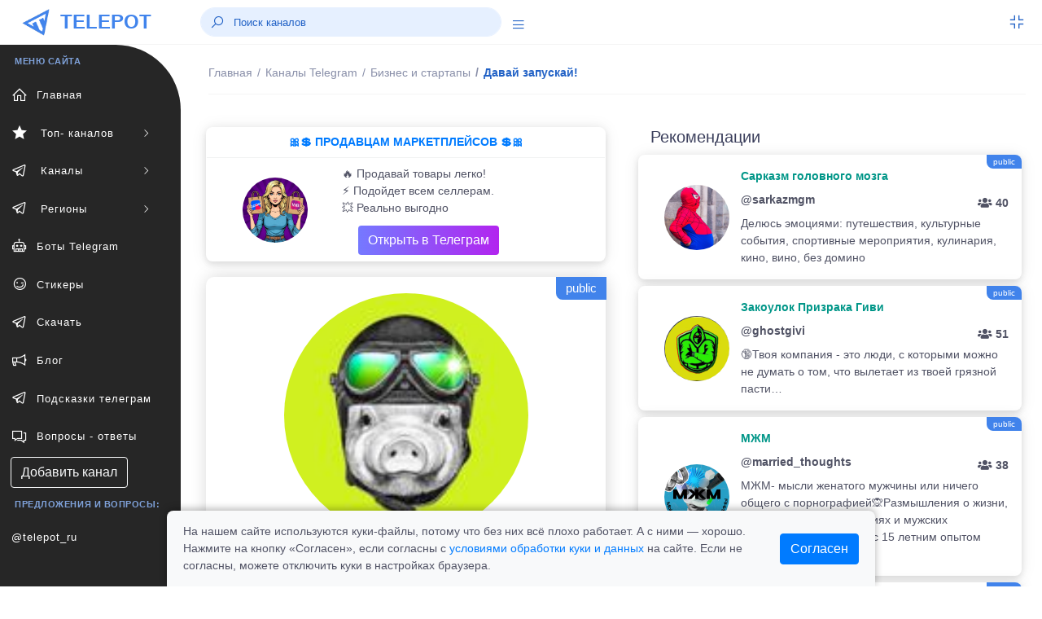

--- FILE ---
content_type: text/html; charset=UTF-8
request_url: https://telepot.ru/channels/davay-zapuskay
body_size: 9312
content:
<!DOCTYPE html>
<html lang="ru">
	<head>
    <meta charset="utf-8">
    <meta name="author" content="telepot.ru++">
    <meta name="theme-color" content="#AF27EF">
    <meta http-equiv="X-UA-Compatible" content="IE=edge">
    <meta name="viewport" content="width=device-width, initial-scale=1, maximum-scale=1">
    <meta name="description" content="Посмотрите телеграм канал @davay_zapuskay, без регистрации в мессенджере. Давай запускай! - 10 лет помогал бизнесменам растить их бизнесы, а теперь строю свою онлайн-школу. Прямой эфир с цифрами, эксельками, скринами, без цензуры.">
    <title>Давай запускай! - телеграм канал @davay_zapuskay</title>
    <link rel="icon" href="https://telepot.ru/favicon.ico" type="image/x-icon">
    <link rel="apple-touch-icon" sizes="180x180" href="https://telepot.ru/faviconpng.png">
    <link rel="icon" type="image/png" sizes="32x32" href="https://telepot.ru/favicon-32x32.png">
    <link rel="icon" type="image/png" sizes="16x16" href="https://telepot.ru/favicon-16x16.png">
    <link href="https://telepot.ru/webclip.png" rel="apple-touch-icon">
    <link rel="manifest" href="/site.webmanifest">
    <link rel="canonical" href="https://telepot.ru/channels/davay-zapuskay">    <!-- Open Graph -->
    <meta property="og:type" content="article">
    <meta property="og:title" content="Давай запускай! - телеграм канал @davay_zapuskay">
    <meta property="og:description" content="Посмотрите телеграм канал @davay_zapuskay, без регистрации в мессенджере. Давай запускай! - 10 лет помогал бизнесменам растить их бизнесы, а теперь строю свою онлайн-школу. Прямой эфир с цифрами, эксельками, скринами, без цензуры.">
    <meta property="og:image" content="https://telepot.ru/images/channels/6ec3bdfae9.jpg">
    <meta property="og:image:width" content="201">
    <meta property="og:image:height" content="201">
    <meta property="og:url" content="https://telepot.ru/channels/davay-zapuskay">
    <META name="twitter:site" content="@telepot_ru">
    <META name="twitter:title" content="Давай запускай! - телеграм канал @davay_zapuskay">
    <META name="twitter:description" content="Посмотрите телеграм канал @davay_zapuskay, без регистрации в мессенджере. Давай запускай! - 10 лет помогал бизнесменам растить их бизнесы, а теперь строю свою онлайн-школу. Прямой эфир с цифрами, эксельками, скринами, без цензуры.">
    <META name="twitter:image" content="https://telepot.ru/images/channels/6ec3bdfae9.jpg">
        <!-- plugins -->
    <link rel="stylesheet" href="/css/plugins.css" />
    <link href="/bootstrap/css/bootstrap.min.css" rel="stylesheet" type="text/css">
    <!-- <link href="/assets/css/main.css" rel="stylesheet" type="text/css" /> -->
    <link rel="stylesheet" href="/Other/vue-static/landings/line-awesome/line-awesome/1.3.0/css/line-awesome.min.css">
    <link href="/assets/css/structure.css" rel="stylesheet" type="text/css">
    <!-- <link href="/assets/css/loader.css" rel="stylesheet" type="text/css" />   -->
    <!-- <link href="/assets/css/dashboard/dashboard_1.css" rel="stylesheet" type="text/css" /> -->
    <!-- <link href="/plugins/flatpickr/flatpickr.css" rel="stylesheet" type="text/css"> -->
    <!-- <link href="/plugins/jquery-ui/jquery-ui.min.css" rel="stylesheet" type="text/css" /> -->
    <link href="/assets/css/apps/ecommerce.css" rel="stylesheet" type="text/css">
    <style>
        /* Cookie consent */
.cookie-consent-container {
    box-shadow: 0 -2px 10px rgba(0, 0, 0, 0.3);
    border-radius: 8px 8px 0 0;
    transform: translateY(100%);
    opacity: 0;
    transition: transform 0.4s ease-out, opacity 0.4s ease-out;
}

.cookie-consent-container.show {
    transform: translateY(0);
    opacity: 1;
}

.cookie-content-wrapper {
    max-width: 900px;
    margin: 0 auto;
    padding: 0 15px;
}

.cookie-content {
    display: flex;
    justify-content: space-between;
    align-items: center;
    padding: 15px 0;
    margin-left: 20px;
    margin-right: 20px;
}

.cookie-text {
    flex: 1;
    padding-right: 30px;
}

@media (max-width: 768px) {
    .cookie-content {
        flex-direction: column;
        text-align: center;
    }

    .cookie-text {
        padding-right: 0;
        margin-bottom: 15px;
        text-align: left;
        width: 100%;
    }
}
    </style>
</head>	<body>
	     <div class="header-container fixed-top">
        <header class="header navbar navbar-expand-sm">
            <ul class="navbar-item theme-brand flex-row  text-center">
                <li class="nav-item theme-logo">
                    <a href="/">
                        <img src="/assets/img/logo.png" class="navbar-logo" alt="logo">
                    </a>
                </li>
                <li class="nav-item theme-text">
                    <a href="/" class="nav-link"> TELEPOT </a>
                </li>
            </ul>
            <ul class="navbar-item flex-row ml-md-0 ml-auto">
                <li class="nav-item align-self-center search-animated">
                    <i class="las la-search toggle-search"></i>
                    <form class="form-inline search-full form-inline search" role="search">
                        <div class="search-bar">
                            <input type="search" class="form-control search-form-control who ml-lg-auto" placeholder="Поиск каналов">
                            <div class="search_result" style="margin-bottom: 0rem;"></div>
                        </div>
                    </form>
                </li>
                <li class="nav-item align-self-center search-animated" style="width: 41px;height: 30px;">
                    <a href="javascript:void(0);" class="sidebarCollapse" data-placement="bottom">
                        <i class="las la-bars"></i>
                    </a>
                </li>
            </ul>
            <ul class="navbar-item flex-row ml-md-auto">
                <li class="nav-item dropdown fullscreen-dropdown d-none d-lg-flex">
                    <a class="nav-link full-screen-mode rightbarCollapse" style="padding: 0 20px 0 16px;" href="javascript:void(0);">
                        <i class="las la-compress" id="fullScreenIcon"></i>
                    </a>
                </li>
            </ul>
        </header>
    </div>
    <!--  Navbar Ends  -->   
      	<div class="main-container" id="container">
        <div class="overlay"></div>
        <div class="search-overlay"></div>
        <div class="rightbar-overlay"></div>
        <!--  Меню горизонтальное слева  -->
        <!--  Sidebar Starts  -->
        <div class="sidebar-wrapper sidebar-theme">
            <nav id="sidebar">
                <ul class="list-unstyled menu-categories" id="accordionExample">
                    <li class="menu-title">МЕНЮ САЙТА</li>
                    <li class="menu"><a href="/" aria-expanded="false" class="dropdown-toggle"><div class=""><i class="las la-home"></i><span>Главная</span></div></a></li><li class="menu"><a href="#top-channels" data-toggle="collapse" aria-expanded="false" class="dropdown-toggle"><div class=""><i class="las la-star"></i><span> Топ- каналов</span></div><div><i class="las la-angle-right sidemenu-right-icon"></i></div></a><ul class="collapse submenu list-unstyled" id="top-channels" data-parent="#accordionExample"><li ><a href="/top-official-channels" aria-expanded="false" class="dropdown-toggle"><div class=""><i class=""></i><span>Официальные каналы</span></div></a></li><li ><a href="/top-channels" aria-expanded="false" class="dropdown-toggle"><div class=""><i class=""></i><span>Топ каталога</span></div></a></li></ul><li class="menu"><a href="#channels" data-toggle="collapse" aria-expanded="false" class="dropdown-toggle"><div class=""><i class="lab la-telegram-plane"></i><span> Каналы</span></div><div><i class="las la-angle-right sidemenu-right-icon"></i></div></a><ul class="collapse submenu list-unstyled" id="channels" data-parent="#accordionExample"><li ><a href="/channels/ege-oge-ekzameny" aria-expanded="false" class="dropdown-toggle"><div class=""><i class=""></i><span>ЕГЭ, ОГЭ, Экзамены</span></div></a></li><li ><a href="/channels/anime" aria-expanded="false" class="dropdown-toggle"><div class=""><i class=""></i><span>Аниме</span></div></a></li><li ><a href="/channels/avto-moto--tehnika" aria-expanded="false" class="dropdown-toggle"><div class=""><i class=""></i><span>Авто, мото,  техника</span></div></a></li><li ><a href="/channels/biznes-i-startapy" aria-expanded="false" class="dropdown-toggle"><div class=""><i class=""></i><span>Бизнес и стартапы</span></div></a></li><li ><a href="/channels/voenkory" aria-expanded="false" class="dropdown-toggle"><div class=""><i class=""></i><span>Военкоры</span></div></a></li><li ><a href="/channels/dlya-vzroslyh" aria-expanded="false" class="dropdown-toggle"><div class=""><i class=""></i><span>Для Взрослых</span></div></a></li><li ><a href="/channels/dlya-muzhchin" aria-expanded="false" class="dropdown-toggle"><div class=""><i class=""></i><span>Для мужчин</span></div></a></li><li ><a href="/channels/dlya-zhenschin" aria-expanded="false" class="dropdown-toggle"><div class=""><i class=""></i><span>Для женщин</span></div></a></li><li ><a href="/channels/dlya-roditeley" aria-expanded="false" class="dropdown-toggle"><div class=""><i class=""></i><span>Для родителей</span></div></a></li><li ><a href="/channels/blogs" aria-expanded="false" class="dropdown-toggle"><div class=""><i class=""></i><span>Блоги</span></div></a></li><li ><a href="/channels/eda-i-napitki" aria-expanded="false" class="dropdown-toggle"><div class=""><i class=""></i><span>Еда и напитки</span></div></a></li><li ><a href="/channels/zdorove-i-sport" aria-expanded="false" class="dropdown-toggle"><div class=""><i class=""></i><span>Здоровье и спорт</span></div></a></li><li ><a href="/channels/igry-i-prilozheniya" aria-expanded="false" class="dropdown-toggle"><div class=""><i class=""></i><span>Игры и приложения</span></div></a></li><li ><a href="/channels/instagram" aria-expanded="false" class="dropdown-toggle"><div class=""><i class=""></i><span>Инстаграм*</span></div></a></li><li ><a href="/channels/investicii-i-finansy" aria-expanded="false" class="dropdown-toggle"><div class=""><i class=""></i><span>Инвестиции и финансы</span></div></a></li><li ><a href="/channels/history" aria-expanded="false" class="dropdown-toggle"><div class=""><i class=""></i><span>История</span></div></a></li><li ><a href="/channels/iskusstvennyy-intellekt" aria-expanded="false" class="dropdown-toggle"><div class=""><i class=""></i><span>Искусственный интеллект</span></div></a></li><li ><a href="/channels/kriptovalyuta" aria-expanded="false" class="dropdown-toggle"><div class=""><i class=""></i><span>Криптовалюта</span></div></a></li><li ><a href="/channels/lingvistika" aria-expanded="false" class="dropdown-toggle"><div class=""><i class=""></i><span>Лингвистика</span></div></a></li><li ><a href="/channels/literatura" aria-expanded="false" class="dropdown-toggle"><div class=""><i class=""></i><span>Литература</span></div></a></li><li ><a href="/channels/marketing-i-reklama" aria-expanded="false" class="dropdown-toggle"><div class=""><i class=""></i><span>Маркетинг и реклама</span></div></a></li><li ><a href="/channels/marketpleysy" aria-expanded="false" class="dropdown-toggle"><div class=""><i class=""></i><span>Маркетплейсы</span></div></a></li><li ><a href="/channels/medicina" aria-expanded="false" class="dropdown-toggle"><div class=""><i class=""></i><span>Медицина</span></div></a></li><li ><a href="/channels/moda-i-krasota" aria-expanded="false" class="dropdown-toggle"><div class=""><i class=""></i><span>Мода и Красота</span></div></a></li><li ><a href="/channels/motivaciya" aria-expanded="false" class="dropdown-toggle"><div class=""><i class=""></i><span>Мотивация</span></div></a></li><li ><a href="/channels/muzyka" aria-expanded="false" class="dropdown-toggle"><div class=""><i class=""></i><span>Музыка</span></div></a></li><li ><a href="/channels/nko-i-blagotvoritelnost" aria-expanded="false" class="dropdown-toggle"><div class=""><i class=""></i><span>НКО и благотворительность</span></div></a></li><li ><a href="/channels/naydi-rabotu" aria-expanded="false" class="dropdown-toggle"><div class=""><i class=""></i><span>Найди работу</span></div></a></li><li ><a href="/channels/nedvizhimost" aria-expanded="false" class="dropdown-toggle"><div class=""><i class=""></i><span>Недвижимость</span></div></a></li><li ><a href="/channels/nauka-i-obrazovanie" aria-expanded="false" class="dropdown-toggle"><div class=""><i class=""></i><span>Наука и образование</span></div></a></li><li ><a href="/channels/novosti-i-smi" aria-expanded="false" class="dropdown-toggle"><div class=""><i class=""></i><span>Новости и СМИ</span></div></a></li><li ><a href="/channels/politika-i-ekonomika" aria-expanded="false" class="dropdown-toggle"><div class=""><i class=""></i><span>Политика и Экономика</span></div></a></li><li ><a href="/channels/prognozy-i-stavki" aria-expanded="false" class="dropdown-toggle"><div class=""><i class=""></i><span>Прогнозы и Ставки</span></div></a></li><li ><a href="/channels/programmirovanie" aria-expanded="false" class="dropdown-toggle"><div class=""><i class=""></i><span>Программирование</span></div></a></li><li ><a href="/channels/prodazhi" aria-expanded="false" class="dropdown-toggle"><div class=""><i class=""></i><span>Продажи</span></div></a></li><li ><a href="/channels/psihologiya" aria-expanded="false" class="dropdown-toggle"><div class=""><i class=""></i><span>Психология</span></div></a></li><li ><a href="/channels/puteshestviya" aria-expanded="false" class="dropdown-toggle"><div class=""><i class=""></i><span>Путешествия</span></div></a></li><li ><a href="/channels/raznoe" aria-expanded="false" class="dropdown-toggle"><div class=""><i class=""></i><span>Разное</span></div></a></li><li ><a href="/channels/razvitie-obuchenie" aria-expanded="false" class="dropdown-toggle"><div class=""><i class=""></i><span>Развитие, Обучение</span></div></a></li><li ><a href="/channels/razvlecheniya-i-yumor" aria-expanded="false" class="dropdown-toggle"><div class=""><i class=""></i><span>Развлечения и Юмор</span></div></a></li><li ><a href="/channels/religiya" aria-expanded="false" class="dropdown-toggle"><div class=""><i class=""></i><span>Религия</span></div></a></li><li ><a href="/channels/rukodelie-i-hobbi" aria-expanded="false" class="dropdown-toggle"><div class=""><i class=""></i><span>Рукоделие и хобби</span></div></a></li><li ><a href="/channels/slivv" aria-expanded="false" class="dropdown-toggle"><div class=""><i class=""></i><span>Слив</span></div></a></li><li ><a href="/channels/stihi-i-citaty" aria-expanded="false" class="dropdown-toggle"><div class=""><i class=""></i><span>Стихи и Цитаты</span></div></a></li><li ><a href="/channels/stroitelstvo-i-remont" aria-expanded="false" class="dropdown-toggle"><div class=""><i class=""></i><span>Строительство и ремонт</span></div></a></li><li ><a href="/channels/smm---social-media" aria-expanded="false" class="dropdown-toggle"><div class=""><i class=""></i><span>SMM - social media</span></div></a></li><li ><a href="/channels/telegramm" aria-expanded="false" class="dropdown-toggle"><div class=""><i class=""></i><span>Телеграм</span></div></a></li><li ><a href="/channels/tehnologii" aria-expanded="false" class="dropdown-toggle"><div class=""><i class=""></i><span>Технологии</span></div></a></li><li ><a href="/channels/iskusstvennyy-intellekt" aria-expanded="false" class="dropdown-toggle"><div class=""><i class=""></i><span>Нейросети и AI</span></div></a></li><li ><a href="/channels/treyding" aria-expanded="false" class="dropdown-toggle"><div class=""><i class=""></i><span>Трейдниг</span></div></a></li><li ><a href="/channels/filmy-i-serialy" aria-expanded="false" class="dropdown-toggle"><div class=""><i class=""></i><span>Фильмы и Сериалы</span></div></a></li><li ><a href="/channels/zhivotnyy-mir" aria-expanded="false" class="dropdown-toggle"><div class=""><i class=""></i><span>Флора и фауна</span></div></a></li><li ><a href="/channels/futbol-i-hokkey" aria-expanded="false" class="dropdown-toggle"><div class=""><i class=""></i><span>Футбол, хоккей</span></div></a></li><li ><a href="/channels/foto-dizayn-iskusstvo" aria-expanded="false" class="dropdown-toggle"><div class=""><i class=""></i><span>Фото, дизайн, искусство</span></div></a></li><li ><a href="/channels/frilans" aria-expanded="false" class="dropdown-toggle"><div class=""><i class=""></i><span>Фриланс</span></div></a></li><li ><a href="/channels/skidki-halyava" aria-expanded="false" class="dropdown-toggle"><div class=""><i class=""></i><span>Халява и скидки</span></div></a></li><li ><a href="/channels/darknet" aria-expanded="false" class="dropdown-toggle"><div class=""><i class=""></i><span>Хакеры и даркнет</span></div></a></li><li ><a href="/channels/chaty" aria-expanded="false" class="dropdown-toggle"><div class=""><i class=""></i><span>Чаты</span></div></a></li><li ><a href="/channels/ekologiya" aria-expanded="false" class="dropdown-toggle"><div class=""><i class=""></i><span>Экология</span></div></a></li><li ><a href="/channels/ezoterika" aria-expanded="false" class="dropdown-toggle"><div class=""><i class=""></i><span>Эзотерика</span></div></a></li><li ><a href="/channels/yurisprudenciya" aria-expanded="false" class="dropdown-toggle"><div class=""><i class=""></i><span>Юриспруденция</span></div></a></li></ul><li class="menu"><a href="#regionaln" data-toggle="collapse" aria-expanded="false" class="dropdown-toggle"><div class=""><i class="lab la-telegram-plane"></i><span> Регионы</span></div><div><i class="las la-angle-right sidemenu-right-icon"></i></div></a><ul class="collapse submenu list-unstyled" id="regionaln" data-parent="#accordionExample"><li ><a href="/regionalnye-kanaly/russia" aria-expanded="false" class="dropdown-toggle"><div class=""><i class=""></i><span>Россия</span></div></a></li><li ><a href="/regionalnye-kanaly/belorusskie-kanaly" aria-expanded="false" class="dropdown-toggle"><div class=""><i class=""></i><span>Беларусь</span></div></a></li><li ><a href="/regionalnye-kanaly/armeniya" aria-expanded="false" class="dropdown-toggle"><div class=""><i class=""></i><span>Армения</span></div></a></li><li ><a href="/regionalnye-kanaly/bolgariya" aria-expanded="false" class="dropdown-toggle"><div class=""><i class=""></i><span>Болгария</span></div></a></li><li ><a href="/regionalnye-kanaly/uzbekistan" aria-expanded="false" class="dropdown-toggle"><div class=""><i class=""></i><span>Узбекистан</span></div></a></li></ul><li class="menu"><a href="/bots" aria-expanded="false" class="dropdown-toggle"><div class=""><i class="las la-robot"></i><span>Боты Telegram</span></div></a></li><li class="menu"><a href="/stickers" aria-expanded="false" class="dropdown-toggle"><div class=""><i class="las la-grin-wink"></i><span>Стикеры</span></div></a></li><li class="menu"><a href="/downloads-telegram" aria-expanded="false" class="dropdown-toggle"><div class=""><i class="lab la-telegram-plane"></i><span>Скачать</span></div></a></li><li class="menu"><a href="/blog" aria-expanded="false" class="dropdown-toggle"><div class=""><i class="las la-bullhorn"></i><span>Блог</span></div></a></li><li class="menu"><a href="/vozmozhnosti-prilozheniya" aria-expanded="false" class="dropdown-toggle"><div class=""><i class="lab la-telegram-plane"></i><span>Подсказки телеграм</span></div></a></li><li class="menu"><a href="/faq" aria-expanded="false" class="dropdown-toggle"><div class=""><i class="las la-comments"></i><span>Вопросы - ответы</span></div></a></li>                    <li  class="menu"><a href="/add_channel" class="btn btn-xs btn-outline-light" style="margin-left: 13px;">Добавить канал</a></li>
                    <li class="menu-title">Предложения и вопросы: </li>
                    <li class="menu"><a target="_blank" rel="nofollow external noopener noreferrer" href="tg://resolve?domain=telepot_ru" class="dropdown-toggle">@telepot_ru</a></li>
                </ul>
            </nav>
        </div>
        <!--  Sidebar Ends  -->        <!--  Content Area Starts  -->
        <div id="content" class="main-content">
            
	<!--  Navbar Starts / Breadcrumb Area  -->
            <div class="sub-header-container">
                <header class="header navbar navbar-expand-sm">
                    
                    <ul class="navbar-nav flex-row">
                        <li>
                            <div class="page-header">
                            <nav class="breadcrumb-one" aria-label="breadcrumb">
                                    <ol itemscope itemtype="https://schema.org/BreadcrumbList" class="breadcrumb">
                                        <li itemprop="itemListElement" itemscope itemtype="https://schema.org/ListItem" class="breadcrumb-item "><a itemprop="item" href="/"><span itemprop="name">Главная</span></a><meta itemprop="position" content="1"></li><li itemprop="itemListElement" itemscope itemtype="https://schema.org/ListItem" class="breadcrumb-item mobiview"><a itemprop="item" href="/channels"><i class="las la-angle-left view-icon"></i><span itemprop="name">Каналы Telegram</span></a><meta itemprop="position" content="2"></li><li itemprop="itemListElement" itemscope itemtype="https://schema.org/ListItem" class="breadcrumb-item mobiview"><a itemprop="item" href="/channels/biznes-i-startapy"><i class="las la-angle-left view-icon"></i><span itemprop="name">Бизнес и стартапы</span></a><meta itemprop="position" content="3"></li><li class="breadcrumb-item active">Давай запускай!<meta itemprop="position" content=""><meta itemprop="position" content="4"></li>                                    </ol>
                                </nav>                             </div>
                        </li>
                    </ul>
                </header>
            </div>
            <!--  Navbar Ends / Breadcrumb Area  -->
            
        <div class="container">
            <div class="row mt-1">
                <div class="col-xl-6 col-lg-6 col-md-6 mb-4">
                        <div class="widget-content mt-1" style="margin-bottom: 19px;">
                                <div style="">
                                    
                                            <div class="widtget widget-six mb-2">
                                   <a target="_blank" href="https://telepot.ru/links/?i=25">
                                   <div class="m-2 strong text-center text-primary-teal">🎀💲 ПРОДАВЦАМ МАРКЕТПЛЕЙСОВ 💲🎀</div><hr style="margin: 1px;">
                               <div class="row">
                           <div class="col-4 widget-six-icon-container center">
                               <img src="/promo/img/27.jpg" class="rounded-circle avatar-lg ml-26" alt="">
                           </div>
                           <div class="col-8" style="padding: 0px 0px 5px 0px;">
                               <p class="ml-2 mt-2 mb-0 font-12">🔥 Продавай товары легко!<br>⚡️ Подойдет всем селлерам.<br>💥 Реально выгодно
                               </p><div  class="ml-2 mt-2 mb-0 font-12"><div class="btn bg-gradient-secondary  text-white" style="margin: 3px 20px;">Открыть в Телеграм</div></div>
                           </div>
                            </div>
                            </a>
                       </div>
                        </div>
                    </div>                                                <div itemscope itemtype="http://schema.org/ImageObject" class="profile-left mb-4">
                            <div class="image-area"><span class="s-public-prof">public</span>                                <div class="tumbimg"><div class="mbr-gallery-item mbr-gallery-item--p1" data-video-url="false" data-tags="Давай запускай!">
                                <div><a href="/images/channels/6ec3bdfae9.jpg" class="portfolio_item" rel="iLoad|galery"><img itemprop="contentUrl" class="user-image" src="/images/channels/6ec3bdfae9.jpg" alt="Давай запускай!"></a><span class="icon-focus"></span></div>
                            </div>
                    </div>                            </div>
                            <div class="info-area">
                                <h1 itemprop="name" class="fz-18">Давай запускай!&nbsp;&nbsp;</h1>
                                <p>@davay_zapuskay</p>
                                <a target="_blank" rel="nofollow external noopener noreferrer" style="font-size: 20px;" class="btn bg-gradient-info text-white btn-rounded" href="tg://resolve?domain=davay_zapuskay">открыть</a>
                            </div>
                            <div class="profile-numbers">
                                <div class="single-number">
                                    <span>
                                        <span class="number" id="update_u">2 564</span>
                                        <span class="number-detail">Подписчиков</span>
                                        <span class="number-detail">
                                            <input type="hidden" id="rtid" value="615">
                                            <a id="update_user" href="#">(обновить)</a>
                                        </span>
                                    </span>
                                </div>
                            </div>
                            <div class="profile-tabs">
                                <div class="nav flex-column nav-pills mb-sm-0 mb-3 mx-auto" id="v-border-pills-tab" role="tablist" aria-orientation="vertical">
                                    <p itemprop="description">10 лет помогал бизнесменам растить их бизнесы, а теперь строю свою онлайн-школу. Прямой эфир с цифрами, эксельками, скринами, без цензуры.</p>
                                </div>
                            </div>
                            <div class="rating-tabs flex-block"><span><i class="las la-chart-line icon-rating"></i></span><p class="mt-2"><strong>ID: 615</strong><br>В каталоге: <strong>08.10.2021</strong><br> Просмотров всего/сегодня: <strong>415 / 0</strong><br> В категории <a href="/channels/biznes-i-startapy" rel="nofollow">"Бизнес и стартапы"</a> на <strong>263</strong> месте<br><b>Продвижение в каталоге: </b><br><a class="btn btn-outline-dark btn-sm" href="/up-channel?id=615">в ТОП </a> <a class="btn btn-outline-dark btn-sm" href="/recomendation?id=615">в рекомендации</a> </p></div>                            
                            <div class="profile-tabs">
<p>Поделиться с друзьями:</p>
       <script src="//yastatic.net/es5-shims/0.0.2/es5-shims.min.js"></script>
<script src="//yastatic.net/share2/share.js" async="async"></script>
<div class="ya-share2" data-services="collections,vkontakte,facebook,odnoklassniki,moimir,viber,whatsapp,skype,telegram" data-counter=""></div>
      </div>
                        </div>
                                                <div class="widget-content mt-1" style="margin-bottom: 19px;">
                                <div style="">
                                    
                                            <div class="widtget widget-six mb-2">
                                    <a target="_blank" href="https://telepot.ru/links/?i=14">
                                    <div class="m-2 strong text-center text-primary-teal">⚡️ ДЛЯ ВЛАДЕЛЬЦЕВ КАНАЛОВ ТГ ⚡️</div><hr style="margin: 1px;">
                                <div class="row">
                            <div class="col-4 widget-six-icon-container center">
                                <img src="/images/channels/min/b2e8e0b108.jpg" class="rounded-circle avatar-lg ml-26" alt="">
                            </div>
                            <div class="col-8" style="padding: 0px 0px 5px 0px;">
                                <p class="ml-2 mt-2 mb-0 font-12">✔️ Новости проекта TELEPOT.RU<br>
👑 Продвижении телеграмм каналов<br>
❤️ ПОДПИШИСЬ ОБЯЗАТЕЛЬНО </p><div  class="ml-2 mt-2 mb-0 font-12"><div class="btn bg-gradient-secondary  text-white" style="margin: 3px 20px;">Открыть в Телеграм</div></div>
                            </div>
                             </div>
                             </a>
                        </div>
                        </div>
                    </div>                        
                              
                        
                    </div>
                    <div class="col-xl-6 col-lg-6 col-md-6">
                        <div class="row tab-area-content" style="margin: 0;">
                            <div class="col-xl-12 col-lg-12 col-md-12 mb-4">
                                <h5 style="margin: 10px 0;">Рекомендации</h5>
                                    
                                    
                                                    <div class="widtget row widget-six mb-2" ><span class="s-public" title="4">public</span>
                            <div class="col-3 widget-six-icon-container center">
                                <img src="/images/channels/min/5ef82466a3.jpg" class="rounded-circle avatar-lg ml-26" alt="sarkazmgm">
                            </div>
                            <div class="col-9 pl-0">
                                <a href="/channels/sarkazmgm"><span class="m-2 strong text-success-teal">  Сарказм головного мозга </span>
                                <p class="ml-2 mt-2 mb-0 font-12 strong">@sarkazmgm<span class="float-right pt-1 font-12"><i class="fas fa-users"></i> 40</span></p>
                                <p class="ml-2 mt-2 mb-0 font-12">Делюсь эмоциями: путешествия, культурные события, спортивные мероприятия, кулинария, кино, вино, без домино</p></a>
                            </div>
                        </div><div class="widtget row widget-six mb-2" ><span class="s-public" title="3">public</span>
                            <div class="col-3 widget-six-icon-container center">
                                <img src="/images/channels/min/db3b88a73b.jpg" class="rounded-circle avatar-lg ml-26" alt="ghostgivi">
                            </div>
                            <div class="col-9 pl-0">
                                <a href="/channels/ghostgivi"><span class="m-2 strong text-success-teal">  Закоулок Призрака Гиви </span>
                                <p class="ml-2 mt-2 mb-0 font-12 strong">@ghostgivi<span class="float-right pt-1 font-12"><i class="fas fa-users"></i> 51</span></p>
                                <p class="ml-2 mt-2 mb-0 font-12">🔞Твоя компания - это люди, с которыми можно не думать о том, что вылетает из твоей грязной пасти…</p></a>
                            </div>
                        </div><div class="widtget row widget-six mb-2" ><span class="s-public" title="4">public</span>
                            <div class="col-3 widget-six-icon-container center">
                                <img src="/images/channels/min/a7a84abe93.jpg" class="rounded-circle avatar-lg ml-26" alt="married_thoughts">
                            </div>
                            <div class="col-9 pl-0">
                                <a href="/channels/married-thoughts"><span class="m-2 strong text-success-teal">  МЖМ </span>
                                <p class="ml-2 mt-2 mb-0 font-12 strong">@married_thoughts<span class="float-right pt-1 font-12"><i class="fas fa-users"></i> 38</span></p>
                                <p class="ml-2 mt-2 mb-0 font-12">МЖМ- мысли женатого мужчины или ничего общего с порнографией🙊Размышления о жизни, бизнесе, еде, путешествиях и мужских увлечениях от человека с 15 летним опытом жизни «по ту сторону».</p></a>
                            </div>
                        </div><div class="widtget row widget-six mb-2" ><span class="s-public" title="3">public</span>
                            <div class="col-3 widget-six-icon-container center">
                                <img src="/images/channels/min/e55d65bf56.jpg" class="rounded-circle avatar-lg ml-26" alt="komu_za_45">
                            </div>
                            <div class="col-9 pl-0">
                                <a href="/channels/komu-za-45"><span class="m-2 strong text-success-teal">  Жизнь после 45 </span>
                                <p class="ml-2 mt-2 mb-0 font-12 strong">@komu_za_45<span class="float-right pt-1 font-12"><i class="fas fa-users"></i> 121</span></p>
                                <p class="ml-2 mt-2 mb-0 font-12">Это канал про девочек, у которых начались вторые 40 лет детства)Общение, вдохновение, идеи, путешествия, хобби, самореализация, уход за собой, новые знания — всё для тех, кто хочет наслаждаться свободным временем и жить ярко! По рекламе @MiRa_Irusya</p></a>
                            </div>
                        </div><div class="widtget row widget-six mb-2" ><span class="s-public" title="3">public</span>
                            <div class="col-3 widget-six-icon-container center">
                                <img src="/images/channels/min/b22a54a71d.jpg" class="rounded-circle avatar-lg ml-26" alt="Kawaii_Otaku_Hub">
                            </div>
                            <div class="col-9 pl-0">
                                <a href="/channels/kawaii-otaku-hub"><span class="m-2 strong text-success-teal">  Kawaii Otaku </span>
                                <p class="ml-2 mt-2 mb-0 font-12 strong">@Kawaii_Otaku_Hub<span class="float-right pt-1 font-12"><i class="fas fa-users"></i> 20.2k</span></p>
                                <p class="ml-2 mt-2 mb-0 font-12">Свежие новости, топы тайтлов, реакции, мемы и всё самое кавайное для настоящих отаку! Ищи аниме по скриншоту и смотри его в нашем боте 👉 @Anime_kawaiihub_botПо всем вопросам @Kawaii_bos</p></a>
                            </div>
                        </div>                                                    
                                                
                                    
                            <div class="view-icon"><a href="/channels" class="btn btn-block btn-lg bg-gradient-info text-white"><i class="las la-angle-left view-icon"></i>все категории каналов</a></div>
                            
                                      
                            </div>
                        </div>
                    </div>
            </div>
        </div><div class="footer-wrapper">
                <div class="footer-section f-section-1">
                    <p class="">Copyright © 2026 telepot.ru, Все права защищены. 
                </p></div>
                <div class="footer-section f-section-2">
                    <p class="">Неофициальный сайт Telegram <i class="las la-heart text-danger"></i></p>
                </div>
            </div>
<div class="footer-wrapper">
                <div class="footer-section f-section-1">
                    <p>
                        <a href="/agreement">Пользовательское соглашение</a> | 
                        <a href="/privacy-policy">Политика конфиденциальности</a> |
                        <a href="/oferta">Публичная оферта</a> 
                    </p>
                </div>
</div>
            <!-- Copyright Footer Ends -->
            <!-- Arrow Starts -->
            <div class="scroll-top-arrow" style="display: none;">
                <i class="las la-angle-up"></i>
            </div>
            <!-- Arrow Ends -->
        <div class="modal text-center" id="overlay" style="display: none;">
          <div class="modal-backdrop">
            <div class="modal-dialog" style="margin-top: 39px;">
            <div class="modal-content" style="padding-top: 23px;">
                <h2><font color="red" >Вам уже исполнилось 18 лет?</font></h2>
                <p>
                 </p>
                <div class="pl-right" style="margin-bottom: 23px;">
<a href="https://telepot.ru" class="btn bg-gradient-secondary  text-white" title="Нет">Нет</a>
                <button class="btn bg-gradient-secondary  text-white" title="ДА" onclick="modal_allowed(); document.getElementById('overlay').style.display='none'; ">Да</button>
                </div>
            </div>
          </div>
        </div>
        </div>
<div id="modalallowed"></div>

<div id="cookieConsentWrapper" class="fixed-bottom w-100">
    <div class="cookie-content-wrapper">
        <div id="cookieConsent" class="cookie-consent-container bg-light">
            <div class="cookie-content">
                <div class="cookie-text">
                    <p class="mb-0">
                        На нашем сайте используются куки-файлы, потому что без них всё плохо работает. А с ними — хорошо. Нажмите на кнопку «Согласен», если согласны с <a href="/privacy-policy">условиями обработки куки и данных</a> на сайте. Если не согласны, можете отключить куки в настройках браузера.
                    </p>
                </div>
                <div>
                    <button id="cookieConsentBtn" class="btn btn-primary">Согласен</button>
                </div>
            </div>
        </div>
    </div>
</div></div>
        <!--  Content Area Ends  -->
    </div>
    <!-- Main Container Ends -->	
	    <!-- Common Script Starts -->
    <script src="/assets/js/libs/jquery-3.1.1.min.js"></script>
    <script src="/js/ajaxx.js"></script>
    <script src="/bootstrap/js/bootstrap.min.js"></script>
    <script src="/plugins/perfect-scrollbar/perfect-scrollbar.min.js"></script>
    <script src="/assets/js/app.js"></script>
    <script src="/assets/js/cookie.js"></script>
    <script>
        $(document).ready(function() {
            App.init();
        });
    </script>
    <script>
    const checkbox = document.getElementById('Checkpriv');

checkbox.addEventListener('click', function() {
  if (checkbox.value === '0') {
    checkbox.value = '1';
  } else {
    checkbox.value = '0';
  }
});
  </script>
    <script src="/assets/js/custom.js"></script>
    <script src="/js/iload/iLoad.js"></script>
    <script src="/js/search_stickers.js"></script>
    <script src="/js/search_channels.js"></script>
    
<!-- Yandex.Metrika counter -->
<script >
   (function(m,e,t,r,i,k,a){m[i]=m[i]||function(){(m[i].a=m[i].a||[]).push(arguments)};
   m[i].l=1*new Date();k=e.createElement(t),a=e.getElementsByTagName(t)[0],k.async=1,k.src=r,a.parentNode.insertBefore(k,a)})
   (window, document, "script", "https://mc.yandex.ru/metrika/tag.js", "ym");

   ym(85836830, "init", {
        clickmap:true,
        trackLinks:true,
        accurateTrackBounce:true,
        webvisor:true
   });
</script>
<noscript><div><img src="https://mc.yandex.ru/watch/85836830" style="position:absolute; left:-9999px;" alt=""></div></noscript>
<!-- /Yandex.Metrika counter -->

<!-- Top.Mail.Ru counter -->
<script type="text/javascript">
var _tmr = window._tmr || (window._tmr = []);
_tmr.push({id: "3286164", type: "pageView", start: (new Date()).getTime()});
(function (d, w, id) {
  if (d.getElementById(id)) return;
  var ts = d.createElement("script"); ts.type = "text/javascript"; ts.async = true; ts.id = id;
  ts.src = "https://top-fwz1.mail.ru/js/code.js";
  var f = function () {var s = d.getElementsByTagName("script")[0]; s.parentNode.insertBefore(ts, s);};
  if (w.opera == "[object Opera]") { d.addEventListener("DOMContentLoaded", f, false); } else { f(); }
})(document, window, "tmr-code");
</script>
<noscript><div><img src="https://top-fwz1.mail.ru/counter?id=3286164;js=na" style="position:absolute;left:-9999px;" alt="Top.Mail.Ru" /></div></noscript>
<!-- /Top.Mail.Ru counter -->
    <!-- Page Level Plugin/Script Ends -->	</body>
</html>

--- FILE ---
content_type: text/css
request_url: https://telepot.ru/assets/css/structure.css
body_size: 56568
content:
html { min-height: 100% }
body {
    color: #515365;
    height: 100%;
    font-size: 0.875rem;
    background: #ffffff;
    overflow-x: hidden;
    overflow-y: auto;
    letter-spacing: 0rem;
    font-family: 'Poppins', sans-serif;
    /*-webkit-user-select: none;
    user-select: none;*/
}
h1, h2, h3, h4, h5, h6 { color: #3b3f5c; }
:focus { outline: none; }
::-moz-selection { 
  color: #fff;
  background-color: #08BAFC;
}
::selection {
  color: #fff;
  background-color: #08BAFC;
}
p { margin-top: 0; margin-bottom: 0.625rem; color: #515365 }
hr {
    margin-top: 20px;
    margin-bottom: 20px;
    border-top: 1px solid #f1f2f3;
}
strong { font-weight: 600; }
.light { font-weight: 500; }
.strong { font-weight: 600 !important; }
.stronger { font-weight: 700 !important; }
code { color: #e7515a; }
/* Global */
.object-cover{
    object-fit: cover;
}
.pointer {
    cursor: pointer;
}
.display-none{
    display: none;
}
.marked-read {
    opacity: 0.6;
}
.align-center{
    align-items: center;
}
.avatar-xxs {
    height: 1.1rem;
    width: 1.1rem;
}
.avatar-xs {
    height: 1.9rem;
    width: 1.9rem;
}
.avatar-sm {
    height: 2.25rem;
    width: 2.25rem;
}
.avatar-md {
    height: 3.25rem;
    width: 3.25rem;
}
.avatar-lg {
    height: 5.00rem;
    width: 5.00rem;
}
.avatar-xl {
    height: 5.25rem;
    width: 5.25rem;
}
.fixed-width-xs {
    width: 60px;
}
.fixed-height-xs {
    height: 60px;
}
.width-xs {
    min-width: 80px;
}
.width-sm {
    min-width: 100px;
}
.width-md {
    min-width: 120px;
}
.width-lg {
    min-width: 140px;
}
.width-xl {
    min-width: 160px;
}
.font-10 {
    font-size: 10px;
}
.font-11 {
    font-size: 11px !important;
}
.font-12 {
    font-size: 14px;
}
.font-13{
    font-size: 13px;
}
.font-15 {
    font-size: 15px;
}
.font-17 {
    font-size: 17px;
}
.font-19 {
    font-size: 19px;
}
.font-20 {
    font-size: 20px;
}
.font-25 {
    font-size: 25px;
}
.font-30 {
    font-size: 30px;
}
.font-35 {
    font-size: 35px;
}
.font-45 {
    font-size: 45px;
}
.font-65 {
    font-size: 65px;
}
.font-135 {
    font-size: 135px;
}
.mt-10 {
    margin-top: 10px;
}
.mt-20 {
    margin-top: 20px;
}
.mt-40 {
    margin-top: 40px;
}
.ml-m-12 {
    margin-left: -12px;
}
.p-30{
    padding: 30px;
}
/* Page title */
.page-header {
    border: 0;
    margin: 0;
}
.page-header:before,
.page-header:after {
    display: table;
    content: "";
    line-height: 0
}
.page-header:after { clear: both }
.page-title h3 {
    margin: 0;
    margin-bottom: 0;
    font-size: 15px;
    color: #3b3f5c;
    font-weight: 700;
}
.page-title span {
    display: block;
    font-size: 11px;
    color: #888;
    font-weight: normal
}
.main-container {
    min-height: 100vh;
    display: -webkit-box;
    display: -ms-flexbox;
    display: flex;
    -webkit-box-orient: horizontal;
    -webkit-box-direction: normal;
    -ms-flex-direction: row;
    flex-direction: row;
    -ms-flex-wrap: wrap;
    flex-wrap: wrap;
    -webkit-box-pack: start;
    -ms-flex-pack: start;
    justify-content: flex-start;
    padding: 0 0 0 16px;
}
#container.fixed-header { margin-top: 56px; }
#content {
    position: relative;
    width: 50%;
    flex-grow: 8;
    margin-top: 63px;
    margin-bottom: 0;
    margin-left: 222px;
    transition: .600s;
}
.main-container-fluid > .main-content > .container {
    float: left;
    width: 100%
}
#content > .wrapper {
    -webkit-transition: margin ease-in-out .1s;
    -moz-transition: margin ease-in-out .1s;
    -o-transition: margin ease-in-out .1s;
    transition: margin ease-in-out .1s;
    position: relative
}
.widget {
    padding: 0;
    margin-top: 0;
    margin-bottom: 0;
    border-radius: 6px;
    -webkit-box-shadow: 0 4px 6px 0 rgba(85, 85, 85, 0.08), 0 1px 20px 0 rgba(0, 0, 0, 0.07), 0px 1px 11px 0px rgba(0, 0, 0, 0.07);
    -moz-box-shadow: 0 4px 6px 0 rgba(85, 85, 85, 0.08), 0 1px 20px 0 rgba(0, 0, 0, 0.07), 0px 1px 11px 0px rgba(0, 0, 0, 0.07);
    box-shadow: 0 4px 6px 0 rgba(85, 85, 85, 0.08), 0 1px 20px 0 rgba(0, 0, 0, 0.07), 0px 1px 11px 0px rgba(0, 0, 0, 0.07);
}
.layout-top-spacing { margin-top: 20px; }
.layout-spacing { padding-bottom: 40px; }
.layout-px-spacing { padding: 0 20px 0 18px!important; min-height: calc(100vh - 170px)!important; }
.sidebar-closed .layout-px-spacing { padding: 0 16px!important;}
.widget.box .widget-header {
    background: #fff;
    padding: 0px 8px 0px;
    border-top-right-radius: 6px;
    border-top-left-radius: 6px;
}
.row [class*="col-"] .widget .widget-header h4 {
    color: #3b3f5c;
    font-size: 17px;
    font-weight: 600;
    margin: 0;
    padding: 16px 15px;
}
.seperator-header {
    background: transparent;
    box-shadow: none;
    margin-bottom: 40px;
    border-radius: 0;
}
.seperator-header h4 {
    color: #888ea8;
    margin-bottom: 0;
    display: inline-block;
    border: 2px dashed #888ea8;
    line-height: 1.4;
    padding: 3px 6px;
    font-size: 15px;
    font-weight: 600;
    border-radius: 4px;
    letter-spacing: 1px;
}
.widget .widget-header {
    border-bottom: 0px solid #f1f2f3;
}
.widget .widget-header:before,
.widget .widget-header:after {
    display: table;
    content: "";
    line-height: 0
}
.widget .widget-header:after { clear: both }
.widget-content-area {
    padding: 20px;
    position: relative;
    background-color: #fff;
    border-bottom-left-radius: 6px;
    border-bottom-right-radius: 6px;
}
.content-area {
    max-width: 58.333333%;
    margin-left: 80px;
}
.widget.box .widget-footer {
    padding: 2rem 2.25rem;
    background-color: #ffffff;
    border-top: 1px solid #EBEDF3;
}
/* Navigation Bar */
.header-container {
    z-index: 1030;
    border-bottom: 1px solid #f5f5f5;
}
.header-container .navbar {
    padding: 4px 0;
}
.navbar {
    padding: 0;
    background: #ffffff;
}
.navbar .theme-brand {
    padding: 0.9px 0 0.9px 27px!important;
    border-radius: 6px 6px 0 0;
    justify-content: space-between;
}
.navbar .theme-brand li.theme-logo { align-self: center; }
.navbar .theme-brand li.theme-logo img {
    width: 34px;
    height: 34px;
}
.navbar .theme-brand li.theme-text {
    margin-right: 47px;
}
.navbar .theme-brand li.theme-text a {
    font-size: 24px !important;
    color: #4184ec !important;
    line-height: 2.75rem;
    padding: 0 0.8rem;
    text-transform: initial;
    position: unset;
    font-weight: 700;
}
.navbar.expand-header { margin: 0 }
.navbar-brand {
    width: 5.5rem;
    padding-top: 0.0rem;
    padding-bottom: 0.0rem;
    margin-right: 0.0rem;
}
.navbar-expand-sm .navbar-item {
    display: -ms-flexbox;
    display: flex;
    -ms-flex-direction: column;
    flex-direction: column;
    padding-left: 0;
    margin-bottom: 0;
    list-style: none;
}
.navbar-expand-sm .navbar-item .nav-link {
    line-height: 2.75rem;
    padding: 6.24px 9.6px;
    text-transform: initial;
    position: unset;
}
.header-container .navbar .dropdown-menu {
    border-radius: 6px;
    border-color: #e0e6ed;
}
.header-container .navbar .dropdown-item {
    line-height: 1.8;
    font-size: 0.96rem;
    padding: 5px 0 5px 0;
    word-wrap: normal;
    border-radius: 6px;
}
.header-container .navbar .navbar-item .nav-item .dropdown-item.active,
.header-container .navbar .navbar-item .nav-item .dropdown-item:active {
    /*background-color: transparent;*/
    color: #16181b;
}
.header-container .navbar .navbar-item .nav-item.dropdown .nav-link:hover span {
    /*color: #e0e6ed!important;*/
}
.header-container .navbar .navbar-item .nav-item.dropdown .dropdown-menu {
    top: 109%;
    border-radius: 0;
    border: none;
    border-radius: 6px;
    -webkit-box-shadow: 0 4px 6px 0 rgba(85, 85, 85, 0.08), 0 1px 20px 0 rgba(0, 0, 0, 0.07), 0px 1px 11px 0px rgba(0, 0, 0, 0.07);
    box-shadow: 0 4px 6px 0 rgba(85, 85, 85, 0.08), 0 1px 20px 0 rgba(0, 0, 0, 0.07), 0px 1px 11px 0px rgba(0, 0, 0, 0.07);
    background: #fff;
    margin-top: 0;
}
.header-container .navbar .navbar-item .nav-item.dropdown .dropdown-menu:after {
    position: absolute;
    content: '';
    top: -10px;
    margin-left: -7px;
    height: 0;
    width: 0;
    border-left: 9px solid transparent;
    border-right: 9px solid transparent;
    border-bottom: 15px solid #fff;
    left: auto;
    right: 7px;
    border-bottom-color: #ffffff;
}
.header-container .navbar .language-dropdown .dropdown-menu.megamenu {
    min-width:700px;
    padding: 1.2rem;
}
.header-container .navbar .language-dropdown .dropdown-menu.megamenu a {
   color: #666;;
}
.header-container .navbar .language-dropdown .dropdown-menu.megamenu a:hover {
    color: #2262c6;
 }
.header-container .navbar .language-dropdown .dropdown-menu.megamenu.show {
    -webkit-animation-name: fadeIn;
    animation-name: fadeIn;
    -webkit-animation-duration: 0.6s;
    animation-duration: 0.6s;
}
@-webkit-keyframes fadeIn {
    0% {
        opacity: 0;
    }
    to {
        opacity: 1;
    }
}
@keyframes fadeIn {
    0% {
        opacity: 0;
    }
    to {
        opacity: 1;
    }
}
.header-container .navbar .language-dropdown .dropdown-menu.megamenu .no-gutters .dropdown-icon-item {
    display: block;
    text-align: center;
    font-size: 15px;
    padding: 10px;
    border: 1px solid #f1f1f1;
    border-radius: 8px;
    width: 80px;
    margin: 5px 0px;
    transition: all ease 0.3s;
}
.header-container .navbar .language-dropdown .dropdown-menu.megamenu .no-gutters .dropdown-icon-item:hover {
    background: #f9f9f9;
    transition: all ease 0.3s;
}
.header-container .navbar .language-dropdown .dropdown-menu.megamenu .no-gutters .dropdown-icon-item img{
    display: block;
    height: 40px;
    width: 40px;
    margin: 0px auto 7px;
}
.header-container .navbar .language-dropdown .dropdown-menu.megamenu .no-gutters .dropdown-icon-item span {
    overflow: hidden;
    display: block;
    text-overflow: ellipsis;
    font-size: 12px;
    color: #777;
    font-weight: 400;
}
/*   Language   */
.language-dropdown {
    display: flex;
    align-items: center;
    justify-content: center;
}
.header-container .navbar .language-dropdown {
    margin-left: 20px;
}
.navbar .navbar-item .nav-item.dropdown.language-dropdown .nav-link i { color: #2262c6; font-size: 22px; }
.header-container .navbar .language-dropdown a.nav-link {
    position: relative;
    padding: 0;
    display: flex;
}
.header-container .navbar .language-dropdown a.dropdown-toggle:after {
    display: none;
}
.header-container .navbar .language-dropdown a.dropdown-toggle img {
    width: 20px;
    height: 20px;
    margin: 11px 0px;
}
/* Language Dropdown */
.navbar .navbar-item .nav-item .dropdown-menu {
    z-index: 9999;
    min-width: 13rem;
    padding: 10px;
    top: 38px;
    left: -184px;
}
.header-container .navbar .language-dropdown .dropdown-menu {
    min-width: 7rem;
    left: 50%;
    transform: translate(-50%, 0);
    box-shadow: none;
    top: 105%!important;
    z-index: 1070;
    border: 1px solid #e0e6ed;
    padding: 6px 6px;
    border-radius: 4px;
}
.header-container .navbar .language-dropdown .dropdown-menu:before {
    top: -10px;
    left: 41%;
    right: auto!important;
}
.header-container .navbar .language-dropdown .dropdown-menu:after {
    top: -8.5px;
    left: 49%!important;
    right: auto!important;
}
.header-container .navbar .language-dropdown .dropdown-menu .dropdown-item:hover {
    background: #edf2fd;
    border-radius: 6px;
}
.header-container .navbar .language-dropdown .dropdown-menu .dropdown-item.active, .header-container .navbar .language-dropdown .dropdown-menu .dropdown-item:active {
    background: transparent;
    color: #16181b;
}
.header-container .navbar .language-dropdown .dropdown-menu a img {
    width: 20px;
    height: 20px;
    margin-right: 16px;
}
.header-container .navbar .language-dropdown .dropdown-menu a span {
    color: #3b3f5c;
    font-weight: 500;
}
/* Message & Fullscreen Dropdown */
.message-dropdown, .fullscreen-dropdown {
    display: flex;
    align-items: center;
    justify-content: center;
}
.navbar .navbar-item .nav-item.dropdown.message-dropdown, 
.navbar .navbar-item .nav-item.dropdown.fullscreen-dropdown { margin-left: 20px; }
.navbar .navbar-item .nav-item.dropdown.message-dropdown .nav-link,
.navbar .navbar-item .nav-item.dropdown.fullscreen-dropdown .nav-link { padding: 0 0; display: flex; }
.navbar .navbar-item .nav-item.dropdown.message-dropdown .nav-link:after, 
.navbar .navbar-item .nav-item.dropdown.fullscreen-dropdown .nav-link:after { display: none; }
.navbar .navbar-item .nav-item.dropdown.message-dropdown .nav-link i,
.navbar .navbar-item .nav-item.dropdown.fullscreen-dropdown .nav-link i { color: #2262c6; font-size: 22px; }
.navbar .navbar-item .nav-item.dropdown.message-dropdown .nav-link span.badge,
.navbar .navbar-item .nav-item.dropdown.fullscreen-dropdown .nav-link span.badge {
    position: absolute;
    top: 13px;
    right: 2px;
    width: 18px;
    height: 18px;
    border-radius: 50%;
    padding: 1px 5px 0px;
    font-size: 10px;
    color: #fff!important;
    background: #1b55e2;
    border: 1px solid #e0e6ed;
    top: 10px;
    right: -8px;
}
.navbar .navbar-item .nav-item.dropdown.message-dropdown.double-digit .nav-link span.badge {
    top: 11px;
    right: 1px;
    width: 22px;
    height: 22px;
    padding: 3px 3px 0px;
    font-size: 9px;
}
.navbar .navbar-item .nav-item.dropdown.message-dropdown .dropdown-menu {
    min-width: 15rem;
    right: -15px;
    left: auto;
    padding: 10px!important;
}
.navbar .navbar-item .nav-item.dropdown.message-dropdown .dropdown-menu .dropdown-item {
    padding: 13px 21px;
}
.navbar .navbar-item .nav-item.dropdown.message-dropdown .dropdown-menu .dropdown-item.active,
.navbar .navbar-item .nav-item.dropdown.message-dropdown .dropdown-menu .dropdown-item:active {
    background-color: transparent;
}
.navbar .navbar-item .nav-item.dropdown.message-dropdown .dropdown-menu .dropdown-item:focus,
.navbar .navbar-item .nav-item.dropdown.message-dropdown .dropdown-menu .dropdown-item:hover {
    background-color: rgba(27, 85, 226, 0.1803921568627451);
}
.navbar .navbar-item .nav-item.dropdown.message-dropdown .dropdown-menu .dropdown-item:first-child {
    padding-top: 16px;
}
.navbar .navbar-item .nav-item.dropdown.message-dropdown .dropdown-menu:after {
    right: 17px;
}
.navbar .navbar-item .nav-item.dropdown.message-dropdown .dropdown-menu .dropdown-item:last-child {
    padding-bottom: 16px;
}
.navbar .navbar-item .nav-item.dropdown.message-dropdown .dropdown-menu .media { margin: 0; }
.navbar .navbar-item .nav-item.dropdown.message-dropdown .dropdown-menu .media img {
    width: 40px;
    height: 40px;
    margin-right: 11px;
}
.navbar .navbar-item .nav-item.dropdown.message-dropdown .dropdown-menu .media .media-body h5.usr-name {
    font-size: 15px;
    margin-bottom: 0px;
    color: #1b55e2;
}
.navbar .navbar-item .nav-item.dropdown.message-dropdown .dropdown-menu .media .media-body {
    align-self: center;
}
.navbar .navbar-item .nav-item.dropdown.message-dropdown .dropdown-menu .media .media-body p.msg-title {
    font-size: 9px;
    font-weight: 700;
    color: #3b3f5c;
    margin-bottom: 0;
}
/* Notification Dropdown */
.notification-dropdown {
    display: flex;
    align-items: center;
    justify-content: center;
}
.navbar .navbar-item .nav-item.dropdown.notification-dropdown { margin-left: 16px; }
.navbar .navbar-item .nav-item.dropdown.notification-dropdown .nav-link { padding: 0 0; display: flex; }
.navbar .navbar-item .nav-item.dropdown.notification-dropdown .nav-link:after { display: none; }
.navbar .navbar-item .nav-item.dropdown.notification-dropdown .nav-link i { color: #2262c6; font-size: 22px; }
.navbar .navbar-item .nav-item.dropdown.notification-dropdown .nav-link span.badge {
    position: absolute;
    top: 9px;
    right: 3px;
    width: 8px;
    height: 8px;
    border-radius: 50%;
    padding: 3px 0px 0px;
    font-size: 10px;
    color: #fff!important;
    background: #c2d5ff;
    display: block;
    border: 1px solid #3b3f5c;
}
.navbar .navbar-item .nav-item.dropdown.notification-dropdown .dropdown-menu {
    min-width: 15rem;
    right: -5px;
    left: auto;
}
.navbar .navbar-item .nav-item.dropdown.notification-dropdown .dropdown-menu .dropdown-item {
    padding: 0.625rem 1rem;
}
.navbar .navbar-item .nav-item.dropdown.notification-dropdown .dropdown-menu .dropdown-item:focus,
.navbar .navbar-item .nav-item.dropdown.notification-dropdown .dropdown-menu .dropdown-item:hover {
    background-color: rgba(27, 85, 226, 0.1803921568627451);
}
.navbar .navbar-item .nav-item.dropdown.notification-dropdown .dropdown-menu .dropdown-item:not(:last-child) {
    border-bottom: 1px solid #ebedf2;
}
.navbar .navbar-item .nav-item.dropdown.notification-dropdown .dropdown-menu .media { margin: 0; }
.navbar .navbar-item .nav-item.dropdown.notification-dropdown .dropdown-menu svg {
    width: 20px;
    height: 20px;
    font-weight: 600;
    color: #1b55e2;
    fill: rgba(0, 23, 55, 0.08);
    margin-right: 14px;
    align-self: center;
}
.navbar .navbar-item .nav-item.dropdown.notification-dropdown .dropdown-menu .media-body .notification-para {
    white-space: normal;
    line-height: 16px;
    color: #3b3f5c;
}
.navbar .navbar-item .nav-item.dropdown.notification-dropdown .dropdown-menu .media-body .notification-para .user-name {
    font-weight: 600;
    color: #1b55e2;
    display: inline-block;
}
.navbar .navbar-item .nav-drop.is-notification-dropdown {
    width: 250px;
    right: 0 !important;
    left: unset !important;
    max-height: unset !important;
}
.navbar .notification-dropdown .nav-link .blink {
    position: absolute;
    top: 0px;
    right: 2px;
}
.navbar .notification-dropdown .nav-link .blink .circle {
    background: #2262c6;
    width: 7px;
    height: 7px;
    border-radius: 50%;
}
.navbar .notification-dropdown .nav-link .blink .circle::before {
    background-color: #2262c6;
    content: "";
    display: table;
    border-radius: 50%;
    position: absolute;
}
.pulse, .circle::before {
    animation-name: pulse;
    animation-duration: .9s;
    animation-iteration-count: infinite;
    animation-timing-function: ease-out; 
}
@keyframes pulse {
    0% {
      opacity: 1;
      width: 7px;
      height: 7px;
      left: 0;
      top: 0; }
    95% {
      opacity: 0.1;
      left: -10.5px;
      top: -10.5px;
      width: 28px;
      height: 28px; }
    100% {
      opacity: 0;
      width: 7px;
      height: 7px;
      left: 0;
      top: 0; 
    } 
}
/* Search */
.navbar .navbar-item .nav-item.search-animated {
    position: relative;
}
.navbar .navbar-item .nav-item.search-animated i {
    font-weight: 600;
    margin: 0 12px;
    cursor: pointer;
    color: #2262c6;
    position: absolute;
    font-size: 18px;
    top: 9px;
}
.navbar .navbar-item .nav-item form.form-inline input.search-form-control {
    width: 100%;
    font-size: 14px;
    background-color: #e6f0ff;
    border: none;
    -webkit-border-radius: 30px;
    -moz-border-radius: 30px;
    border-radius: 30px;
    color: #2262c6;
    padding: 0px 4px 0px 40px;
    height: 36px;
    font-weight: 500;
}
.navbar .navbar-item .nav-item form.form-inline input.search-form-control:focus {
    border: 1px solid #b0d0ff;
    box-shadow: none;
}
.navbar .navbar-item .nav-item .form-inline.search .search-form-control {
    border: 1px solid #e6f0ff;
    width: 100%;
    width: 370px;
}
.navbar .navbar-item .nav-item form.form-inline input.search-form-control::-webkit-input-placeholder {
    color: #2262c6;
    font-size: 13px;
}
.navbar .navbar-item .nav-item form.form-inline input.search-form-control::-ms-input-placeholder {
    color: #2262c6;
    font-size: 13px;
}
.navbar .navbar-item .nav-item form.form-inline input.search-form-control::-moz-placeholder {
    color: #2262c6;
    font-size: 13px;
}
.navbar .navbar-item .nav-item form.form-inline input.search-form-control:focus::-webkit-input-placeholder {
    color: #2262c6;
}
.navbar .navbar-item .nav-item form.form-inline input.search-form-control:focus::-ms-input-placeholder {
    color: #2262c6;
}
.navbar .navbar-item .nav-item form.form-inline input.search-form-control:focus::-moz-placeholder {
    color: #2262c6;
}
.search-overlay {
    display: none;
    position: fixed;
    width: 100vw;
    height: 100vh;
    background: #000000 !important;
    z-index: 814!important;
    opacity: 0;
    transition: all 0.5s ease-in-out;
    top: 53px;
}
.search-overlay.show {
    display: block;
    opacity: .6;
}
/* User Profile Dropdown*/
.navbar .navbar-item .nav-item .nav-link.user {
    padding: 0 20px 0 16px;
    position: relative;
}
.navbar .navbar-item .nav-item.dropdown .nav-link:after {
    display: none;
}
.navbar .navbar-item .nav-item .nav-link img {
    width: 28px;
    border-radius: 50%;
    height: 28px;
}
.navbar .navbar-item .nav-item.user-profile-dropdown .dropdown-menu {
    min-width: 15rem;
    left: -194px;
    padding: 10px!important;
}
.navbar .navbar-item .nav-item .dropdown-menu .dropdown-item a {
    display: block;
    color: #3b3f5c;
    font-size: 13px;
    font-weight: 600;
    padding: 9px 30px;
}
.navbar .navbar-item .nav-drop.is-account-dropdown {
    width: 210px;
    right: 0 !important;
    left: unset !important;
    max-height: unset !important;
}
.navbar .navbar-item a.account-item {
    cursor: pointer;
}
.navbar .navbar-item a.account-item:hover {
    background: #edf2fd;
    border-radius: 6px;
}
.navbar .navbar-item .nav-drop .inner {
    position: relative;
}
.navbar .navbar-item .nav-drop .inner .nav-drop-header {
    display: -ms-flexbox;
    display: flex;
    -ms-flex-pack: justify;
    justify-content: space-between;
    -ms-flex-align: center;
    align-items: center;
    padding: 5px 16px 10px;
    border-bottom: 1px solid #e8e8e8;
    border-radius: 4px 4px 0 0;
    background: #fff;
}
.navbar .navbar-item .nav-drop .inner .nav-drop-header span.username, .navbar .navbar-item .nav-drop .inner .nav-drop-header a.username {
    font-weight: 600 !important;
}
.navbar .navbar-item .nav-drop .inner .nav-drop-header a {
    height: unset;
    width: unset;
    display: -ms-flexbox;
    display: flex;
    -ms-flex-pack: center;
    justify-content: center;
    -ms-flex-align: center;
    align-items: center;
}
.navbar .navbar-item.is-account img {
    height: 38px;
    width: 38px;
    max-height: 38px;
    border-radius: 50%;
    object-fit: cover;
}
.navbar .navbar-item .nav-drop .inner .nav-drop-body.account-items {
    padding: 10px 0;
}
.navbar .navbar-item .nav-drop .inner .nav-drop-body {
    max-height: 445px;
    padding: 0 10px;
    overflow-y: auto;
}
.navbar .navbar-item .nav-drop .inner .nav-drop-body.account-items .account-item {
    padding: 10px 16px;
    display: block;
    line-height: 1.2;
}
.navbar .navbar-item .nav-drop .inner .nav-drop-body.account-items hr {
    margin: .4rem 0 !important;
}
.navbar .navbar-item hr {
    background-color: #f5f5f5;
    border: none;
    display: block;
    height: 2px;
    margin: 1.5rem 0;
}
/* Right Setting Buutton */
.navbar .navbar-item .nav-item .nav-link.rightbarCollapse {
    padding: 0 20px 0 16px;
    position: relative;
    line-height: 1;
}
.navbar .navbar-item .nav-item .nav-link.rightbarCollapse i {
    color: #2262c6;
    font-size: 22px;
}
/* Sub Header */
.sub-header-container {
    padding: 0 20px 0 18px!important;
    z-index: 1029;
}
.sub-header-container .navbar {
    background: #ffffff;
    border-radius: 0;
    padding: 9px 0;
    justify-content: flex-start;
    min-height: 53px;
    width: 100%;
    border-bottom: 1px solid #f5f5f5;
}
.sub-header-container .navbar .toggle-sidebar,
.sub-header-container .navbar .sidebarCollapse {
    position: relative;
    padding: 0 25px 0 0px;
    margin-left: 0;
}
.sub-header-container .navbar .sidebarCollapse i {
    font-size: 20px;
    color: #2262c6;
    vertical-align: middle;
}
.page-header {
    display: flex;
    padding: 0 0;
}
.sub-header-container .breadcrumb-one { 
    display: inline-block;
}
.sub-header-container .breadcrumb-one .breadcrumb {
    padding: 0;
    vertical-align: sub;
    background-color: transparent;
    margin-bottom: 0;
}
.sub-header-container .breadcrumb-one .breadcrumb-item { align-self: center; }
.sub-header-container .breadcrumb-one .breadcrumb-item a {
    color: #888ea8;
}
.sub-header-container .breadcrumb-one .breadcrumb-item a svg {
    width: 18px;
    height: 18px;
    vertical-align: sub;
    fill: #888ea8;
}
.sub-header-container .breadcrumb-one .breadcrumb-item.active a { color: #515365; }
.sub-header-container .breadcrumb-one .breadcrumb-item.active {
    color: #2262c6;
    font-weight: 600;
}
.sub-header-container .breadcrumb-one .breadcrumb-item+.breadcrumb-item { padding: 0px; }
.sub-header-container .breadcrumb-one .breadcrumb-item+.breadcrumb-item::before {
    color: #888ea8;
    padding: 0 6px 0 6px;
    vertical-align: bottom;
}
.view-icon {
        display: none;
    }
.view-block-on {
        display: none;
    }
.view-block-off {
        display: inline;
    }
@media(max-width: 575px) {
    .view-icon {
        margin: 0 7px;
        display: inline;
    }
    .view-block-on {
        display: inline;
    }
    .view-block-off {
        display: none;
    }
    .page-header {
        display: block;
    }
    .sidebarCollapse {
        padding-left: 0px !important;
    }
    /* Right Side Filter */
    .right-side-filter {
        flex-direction: row;
        width: 100%;
        justify-content: flex-end;
        margin-top: 20px;
    }
    .right-side-filter .nav-item.more-dropdown .flatpickr-input {
        height: 31px;
        font-size: 11px;
        width: 100%;
        padding-right: 0px;
    }
    .right-side-filter li:first-child {
        flex-grow: 1;
    }
}
.sub-header-container .more-dropdown .custom-dropdown-icon { padding-right: 20px; }
.sub-header-container .more-dropdown .custom-dropdown-icon a.dropdown-toggle {
    position: relative;
    padding: 9px 35px 10px 15px;
    border: 1px solid #d3d3d3;
    border-radius: 8px;
    transform: none;
    font-size: 13px;
    line-height: 17px;
    background-color: #fff;
    letter-spacing: normal;
    min-width: 115px;
    text-align: inherit;
    color: #1b2e4b;
    box-shadow: none;
    max-height: 35px;
}
.sub-header-container .more-dropdown .custom-dropdown-icon a.dropdown-toggle svg {
    position: absolute;
    right: 15px;
    top: 11px;
    color: #888ea8;
    width: 13px;
    height: 13px;
    margin: 0;
    -webkit-transition: -webkit-transform .2s ease-in-out;
    transition: -webkit-transform .2s ease-in-out;
    transition: transform .2s ease-in-out;
    transition: transform .2s ease-in-out, -webkit-transform .2s ease-in-out;
}
.sub-header-container .more-dropdown .custom-dropdown-icon.show a.dropdown-toggle svg {
    -webkit-transform: rotate(180deg);
    -ms-transform: rotate(180deg);
    transform: rotate(180deg);
}
.sub-header-container .more-dropdown .custom-dropdown-icon .dropdown-menu {
    position: absolute;
    right: 16px;
    top: 40px!important;
    padding: 8px 0;
    border: none;
    min-width: 155px;
    border: 1px solid #d3d3d3;
}
.sub-header-container .more-dropdown .custom-dropdown-icon .dropdown-menu a {
    padding: 8px 15px;
    font-size: 13px;
    font-weight: 500;
    color: #3b3f5c;
}
.sub-header-container .more-dropdown .custom-dropdown-icon .dropdown-menu a:hover {
    background-color: #bae7ff;
    color: #2196f3;
}
/* Sidebar */
.sidebar-wrapper {
    width: 206px;
    width: 222px;
    position: fixed;
    z-index: 1028;
    transition: .600s;
    height: 100vh;
    touch-action: none;
    user-select: none;
    -webkit-user-drag: none;
    -webkit-tap-highlight-color: rgba(0, 0, 0, 0);
    left: 0px;
    top: 55px;
    border-radius: 0px 80px 0px 0px;
    -webkit-border-radius: 0px 80px 0px 0px;
    -moz-border-radius: 0px 80px 0px 0px;
}
.sidebar-theme {
    background: #262626 ; 
}
.sidebar-closed.main-container { 
    padding: 0;
 }
.sidebar-closed > .sidebar-wrapper { 
    left: -270px;
 }
.sidebar-closed > #content { 
    margin-left: 0;
}
#sidebar .navbar-brand .img-fluid {
    display: inline;
    width: 44px;
    height: auto;
    margin-left: 20px;
    margin-top: 5px;
}
#sidebar .border-underline {
    border-left: 1px solid #ccc;
    height: 20px;
    margin-top: 18px;
    margin-left: 0px;
    margin-right: 8px;
}
#sidebar * {
    overflow: hidden;
    white-space: nowrap;
}
#sidebar ul.menu-categories {
    position: relative;
    margin: auto;
    width: 100%;
    height: calc(100vh - 127px)!important;
    overflow: hidden;
}
#sidebar ul.menu-categories.ps {
    height: calc(100vh - 63px)!important;
    margin-right: 0;
    padding-right: 22px;
    border-right: 0px solid #e0e6ed;
}
#sidebar .ps__thumb-y {
    right: 4px;
}
#sidebar ul.menu-categories li > .dropdown-toggle[data-active="true"] .sidemenu-right-icon {
    transition: all ease 0.4s;
}
#sidebar ul.menu-categories li > .dropdown-toggle[aria-expanded="true"] .sidemenu-right-icon {
    transform: rotate(90deg);
    transition: all ease 0.4s;
}
#sidebar ul.menu-categories li.menu:first-child ul.submenu > li a {
    justify-content: flex-start;
}
#sidebar ul.menu-categories li.menu:first-child ul.submenu > li a i {
    align-self: center;
    margin-right: 12px;
    font-size: 19px;
    width: 21px;
}
#sidebar ul.menu-categories li.menu:first-child > .dropdown-toggle {
    margin-top: 21px;
}
#sidebar ul.menu-categories li.menu > .dropdown-toggle {
    display: flex;
    justify-content: space-between;
    cursor: pointer;
    font-size: 13px;
    color: #ffffff;
    padding: 11px 14px;
    transition: .600s;
    margin-bottom: 4px;
    font-weight: 400;
    letter-spacing: 1px;
}
#sidebar ul.menu-categories li.menu > .dropdown-toggle > div { align-self: center; }
#sidebar ul.menu-categories li.menu .dropdown-toggle:after { display: none; }
#sidebar ul.menu-categories li.menu > .dropdown-toggle i,
#sidebar ul.menu-categories li.menu > .dropdown-toggle i  {
    color: #ffffff;
    margin-right: 10px;
    vertical-align: middle;
    font-size: 20px;
}
#sidebar ul.menu-categories li.menu > .dropdown-toggle i.sidemenu-right-icon,
#sidebar ul.menu-categories li.menu > .dropdown-toggle i.sidemenu-right-icon  {
    margin-right: 0px;
    font-size: 12px;
    transition: all ease 0.4s;
}
#sidebar ul.menu-categories li.menu > .dropdown-toggle[data-active="true"] {
    background-image: linear-gradient(to right, rgba(255, 255, 255, 0.17) , rgba(34, 98, 198, 0));
    border-radius: 0px;
    color: #2262c6;
}
#sidebar ul.menu-categories li.menu > .dropdown-toggle[data-active="true"] svg {
    color: #2262c6;
}
#sidebar ul.menu-categories li.menu > .dropdown-toggle[data-active="true"]:hover svg {
    color: #2262c6;
}
#sidebar ul.menu-categories li.menu > .dropdown-toggle[data-active="true"] span {
    color: #ffffff;
}
#sidebar ul.menu-categories li.menu > .dropdown-toggle:hover, #sidebar ul.menu-categories li.menu > .dropdown-toggle.dropdown-toggle:not([data-active="true"]):not([aria-expanded="true"]):hover {
    background-image: linear-gradient(to right, rgba(255, 255, 255, 0.38) , rgba(34, 98, 198, 0));
    box-shadow: 0 1px 3px 0 rgba(0,0,0,.1), 0 1px 2px 0 rgba(0,0,0,.06);
    transition: all ease 0.5s;
}
#sidebar ul.menu-categories li.menu > .dropdown-toggle[aria-expanded="true"]:not([data-active="true"]) {
    background-image: linear-gradient(to right, rgba(255, 255, 255, 0.38) , rgba(34, 98, 198, 0));
    box-shadow: 0 1px 3px 0 rgba(0,0,0,.1), 0 1px 2px 0 rgba(0,0,0,.06);
}
#sidebar ul.menu-categories li.menu > .dropdown-toggle svg.feather-chevron-right,
#sidebar ul.menu-categories li.menu > .dropdown-toggle svg.feather-chevron-right {
    vertical-align: middle;
    margin-right: 0;
    width: 15px;
}
#sidebar ul.menu-categories li.menu > .dropdown-toggle[data-active="true"] svg.flaticon-right-arrow,
#sidebar ul.menu-categories li.menu > .dropdown-toggle[data-active="true"] svg.flaticon-down-arrow {
    background-color: transparent;
}
#sidebar ul.menu-categories li.menu > a span:not(.badge) {
    vertical-align: middle;
}
#sidebar ul.menu-categories ul.submenu > li a {
    position: relative;
    display: flex;
    justify-content: space-between;
    padding: 10px 12px 10px 48px;
    padding-left: 24px;
    margin-left: 36px;
    font-size: 13px;
    color: #ffffff;
}
#sidebar ul.menu-categories li.menu ul.submenu > li a:before {
    content: '';
    background-color: #d3d3d3;
    position: absolute;
    height: 4px;
    width: 4px;
    top: 16.5px;
    left: 12px;
    border-radius: 50%;
}
#sidebar ul.menu-categories ul.submenu > li.active a {
    color: #ffffff;
    border-top-left-radius: 10px;
    border-bottom-left-radius: 10px;
    font-weight: 600;
}
#sidebar ul.menu-categories li.menu-title {
    padding: 12px 18px !important;
    letter-spacing: .05em;
    pointer-events: none;
    cursor: default;
    font-size: 11px;
    text-transform: uppercase;
    color: #7fa2da;
    font-weight: 600;
}
#sidebar ul.menu-categories li.menu ul.submenu > li.active a:before { background-color: #ffffff; }
#sidebar ul.menu-categories ul.submenu > li.active { position: relative; }
#sidebar ul.menu-categories ul.submenu > li a:hover {
    background-image: linear-gradient(to right, rgba(255, 255, 255, 0.38) , rgba(34, 98, 198, 0));
    box-shadow: 0 1px 3px 0 rgb(0 0 0 / 10%), 0 1px 2px 0 rgb(0 0 0 / 6%);
}
#sidebar ul.menu-categories ul.submenu > li a:hover:before {
    background-color: #2262c6!important
}
#sidebar ul.menu-categories ul.submenu > li a i {
    align-self: center;
    font-size: 9px;
    transition: all ease 0.4s;
}
#sidebar ul.menu-categories ul.submenu li > [data-active="true"]:before { background-color: #2262c6!important; }
#sidebar ul.menu-categories li.menu ul.submenu li.active ul.sub-submenu li.active a:before {
    background-color: #2262c6!important;
}
#sidebar ul.menu-categories ul.submenu > li ul.sub-submenu > li a {
    position: relative;
    padding: 10px 12px 10px 24px;
    margin-left: 50px;
    font-size: 12px;
    color: #ffffff;
    font-weight: 400;
}
#sidebar ul.menu-categories ul.submenu > li ul.sub-sub-submenu > li a {
    position: relative;
    padding: 10px 12px 10px 24px;
    margin-left: 64px;
    font-size: 12px;
    color: #ffffff;
}
#sidebar ul.menu-categories ul.submenu  li ul.sub-submenu  li a:before {
    content: '';
    background-color: #d3d3d3;
    position: absolute;
    height: 4px;
    width: 4px;
    top: 16.5px;
    left: 12px;
    border-radius: 50%;
}
#sidebar ul.menu-categories ul.submenu > li ul.sub-submenu > li.active a {
    color: #ffffff;
    border-top-left-radius: 10px;
    border-bottom-left-radius: 10px;
    font-weight: 600;
}
#sidebar ul.menu-categories ul.submenu > li ul.sub-submenu > li a:hover:before { color: #2262c6; }
#sidebar ul.menu-categories .menu-badge {
    font-size: 9px;
    padding: 3px 7px;
    border-radius: 10px;
}
#sidebar ul.menu-categories .menu-badge.badge-danger {
    background: #e7515a;
}
#sidebar ul.menu-categories .menu-badge.badge-success {
    background: #8dbf42;
}
#sidebar ul.menu-categories .menu-badge.badge-secondary {
    background:#5c1ac3
}
.right-bar .media {
    padding: .75rem 0rem;
    margin: 0px;
}
.right-bar .media img.avatar-sm {
    height: 2.25rem;
    width: 2.25rem;
    margin-right: 0px;
    border: 0px;
}
.overlay {
    display: none;
    position: fixed;
    width: 100vw;
    height: 100vh;
    background: rgba(0,0,0,.4);
    z-index: 1035!important;
    opacity: 0;
    transition: all 0.5s ease-in-out;
    top: 0;
    bottom: 0;
    right: 0;
    left: 0;
    touch-action: pan-y;
    user-select: none;
    -webkit-user-drag: none;
    -webkit-tap-highlight-color: rgba(0, 0, 0, 0);
}
.e-animated{
    -webkit-animation-duration:0.6s;
    animation-duration:0.6s;
    -webkit-animation-fill-mode:both;
    animation-fill-mode:both
}
@-webkit-keyframes e-fadeInUp {
    0% {
        opacity: 0;
        margin-top: 10px;
    }
    100% {
        opacity: 1;
        margin-top: 0;
    }
}
@keyframes e-fadeInUp {
    0% {
        opacity: 0;
        margin-top: 10px;
    }
    100% {
        opacity: 1;
        margin-top: 0;
    }
}
.e-fadeInUp {
    -webkit-animation-name: e-fadeInUp;
    animation-name: e-fadeInUp
}
#sidebar ul.menu-categories .ps__rail-y {
    right: -4px !important;
}
/* Right Bar */
.right-bar-enabled .right-bar {
    right: 0;
}
.right-bar {
    background-color: #fff;
    box-shadow: 0 0 24px 0 rgba(0,0,0,.1), 0 1px 0 0 rgba(0,0,0,.1);
    display: block;
    position: fixed;
    transition: all .2s ease-out;
    width: 260px;
    z-index: 9999;
    float: right!important;
    right: -270px;
    top: 0;
    bottom: 0;
}
.right-bar .nav-link {
    background: #2262c6;
    border-left: 1px solid rgba(222, 226, 230, 0.23);
}
.right-bar .nav-link.active {
    background: #ffffff;
    border: 1px solid transparent;
}
.right-bar .nav-link i {
    font-size: 24px;
    color: #ffffff;
}
.right-bar .nav-link.active i {
    font-size: 24px;
    color: #2262c6;
}
.right-bar .tab-content {
    background: #ffffff;
    margin-top: 0px;
    border-left: 1px solid #dee2e6;
}
.right-bar .nav-tabs .nav-link:focus, .nav-tabs .nav-link:hover {
    background: rgba(34, 98, 198, 0.9);
    transition: all ease 0.4s;
    border: 1px solid transparent;
}
.right-bar .nav-tabs .nav-link:focus, .nav-tabs .nav-link.active:hover {
    background: #ffffff;
    transition: all ease 0.4s;
    border: 1px solid transparent;
}
.right-bar .right-bar-heading {
    font-size: 14px;
    color: #cccccc;
    display: flex;
    align-items: center;
    justify-content: space-between;
    font-weight: 400;
}
.right-bar-heading a {
    color: #b1c8eb;
    padding-top: 3px;
}
.right-bar .media {
    padding: .75rem 0rem;
}
.right-bar .user-status.online, .chat-system .own-area .user-status.online {
    background-color: #1abc9c;
}
.right-bar .user-status, .chat-system .own-area .user-status {
    position: absolute;
    right: 0;
    top: 2px;
    font-size: 10px;
    height: 8px;
    width: 8px;
    border-radius: 50%;
}
.right-bar .group-item i{
    vertical-align: middle;
}
.rightbar-overlay {
    display: none;
    position: fixed;
    width: 100vw;
    height: 100vh;
    background: rgba(0,0,0,.4);
    z-index: 1035!important;
    opacity: 0;
    transition: all 0.5s ease-in-out;
    top: 0;
    bottom: 0;
    right: 0;
    left: 0;
    touch-action: pan-y;
    user-select: none;
    -webkit-user-drag: none;
    -webkit-tap-highlight-color: rgba(0, 0, 0, 0);
}
.rightbar-overlay.show {
    display: block;
    opacity: .7;
}
.right-bar .search-bar input.search-form-control {
    width: 100%;
    font-size: 13px;
    background-color: #e6f0ff;
    border: none;
    -webkit-border-radius: 30px;
    -moz-border-radius: 30px;
    border-radius: 30px;
    color: #2262c6;
    letter-spacing: 1px;
    padding: 0px 4px 0px 20px;
    height: 36px;
    font-weight: 500;
}
.right-bar .search-bar input.search-form-control:focus {
    border: 1px solid #b0d0ff;
    box-shadow: none;
}
.right-bar .search-bar input.search-form-control {
    border: 1px solid #c8deff;
    width: 100%;
}
.right-bar .search-bar input.search-form-control::-webkit-input-placeholder {
    color: #2262c6;
    letter-spacing: 1px;
    font-size: 13px;
}
.right-bar .search-bar input.search-form-control::-ms-input-placeholder {
    color: #2262c6;
    letter-spacing: 1px;
    font-size: 13px;
}
.right-bar .search-bar input.search-form-control::-moz-placeholder {
    color: #2262c6;
    letter-spacing: 1px;
    font-size: 13px;
}
.right-bar .search-bar input.search-form-control::-webkit-input-placeholder {
    color: #2262c6;
}
.right-bar .search-bar input.search-form-control::-ms-input-placeholder {
    color: #2262c6;
}
.right-bar .search-bar input.search-form-control::-moz-placeholder {
    color: #2262c6;
}
.rightbar-tab-container .ps {
    height: calc(100vh - 63px)!important;
    margin-right: 0;
    padding-right: 0px;
    border-right: 0px solid #e0e6ed;
}
.rightbar-tab-container .rightbar-tab {
    position: relative;
    margin: auto;
    width: 100%;
    height: calc(100vh - 40px)!important;
    overflow: hidden;
}
.rightbar-tab-container * {
    overflow: hidden;
    white-space: nowrap;
}
/* Switch */
.switch {
    position: relative;
    display: inline-block;
    width: 36px;
    height: 18px;
    margin-bottom: 0px;
}
.switch input { 
    opacity: 0;
    width: 0;
    height: 0;
}
.slider {
    position: absolute;
    cursor: pointer;
    top: 0;
    left: 0;
    right: 0;
    bottom: 0;
    background-color: #ccc;
    -webkit-transition: .4s;
    transition: .4s;
}
.slider:before {
    position: absolute;
    content: "";
    height: 10px;
    width: 10px;
    left: 4px;
    bottom: 4px;
    background-color: white;
    -webkit-transition: .4s;
    transition: .4s;
}
input:checked + .slider.primary-switch {
    background-color: #2262c6;
}
input:focus + .slider.primary-switch {
    box-shadow: 0 0 1px #2262c6;
}
input:checked + .slider:before {
    -webkit-transform: translateX(17px);
    -ms-transform: translateX(17px);
    transform: translateX(17px);
}
/* Rounded sliders */
.slider.round {
    border-radius: 34px;
}
.slider.round:before {
    border-radius: 50%;
}
.switch-container {
    display: flex;
    align-items: center;
    justify-content: flex-start;
}
.switch-container p {
    margin-bottom: 0px;
    width: 160px;
    text-overflow: ellipsis;
}
/* Footer-wrapper */
.block-promo {
    display: none;
}
.width-rec-img {
    width: 74%;
}
.footer-wrapper {
    padding: 10px 20px 10px 18px;
    display: inline-block;
    background: transparent;
    font-weight: 600;
    font-size: 12px;
    width: 100%;
    border-top-left-radius: 6px;
    display: flex;
    justify-content: space-between;
}
.main-container.sidebar-closed .footer-wrapper {
    border-radius: 0;
}
.footer-wrapper .footer-section p {
    margin-bottom: 0;
    color: #bfbfbf;
    font-size: 13px;
    letter-spacing: 1px;
    font-weight: 500;
}
.footer-wrapper .footer-section p a {
    color: #a0a0a0;
}
.footer-wrapper .footer-section svg {
    color: #e7515a;
    fill: rgba(231, 81, 90, 0.4196078431372549);
    width: 15px;
    height: 15px;
    vertical-align: text-top;
}
/* MEDIA QUERIES */
@media (min-width: 992px) {
    .sidebar-closed #sidebar .theme-brand li.theme-text a { display: none; }
    .d-lg-flex {
        display: flex!important;
    }
}
@media (max-width: 991px) {
    .navbar .theme-brand {
        padding: 0.9px 0 0.9px 14px!important;
    }
    .sub-header-container .navbar .toggle-sidebar, .sub-header-container .navbar .sidebarCollapse {
        position: relative;
        padding: 0 25px 0 16px;
    }
    /* NavBar */
    .main-container.sidebar-closed #content { margin-left: 0; }
    /* Sidebar */
    .shadow-bottom { width: 100%; }
    #content { margin-left: 0; }
    #sidebar .theme-brand {
        border-radius: 0;
    }
    #sidebar .theme-brand {
        background-color: #1b55e2;
        padding: 7px 12px 7px 24px;
        border-color: #1b55e2
    }
    .sidebar-closed #sidebar .theme-brand {
        padding: 0.9px 12px 0.9px 24px;
    }
    .main-container:not(.sbar-open) .sidebar-wrapper {
        width: 0;
        left: -52px;
    }
    body.alt-menu .sidebar-closed > .sidebar-wrapper { width: 0; left: -52px; }
    .main-container { padding: 0;  }
    #sidebar ul.menu-categories.ps {
        height: calc(100vh - 10px)!important;
    }
    .sidebar-wrapper {
        position: fixed;
        top: 0;
        left: 0;
        bottom: 0;
        width: 255px;
        z-index: 9999;
        backface-visibility: hidden;
        -webkit-backface-visibility: hidden;
        -webkit-transform: translate3d(0, 0, 0);
        border-radius: 0;
    }
    .sidebar-closed > .sidebar-wrapper {
        left: 0;
    }
    .sidebar-noneoverflow { overflow: hidden; }
    #sidebar {
        height: 100vh!important;
        padding: 10px 0 10px 0px;
        backface-visibility: hidden;
        -webkit-backface-visibility: hidden;
        -webkit-transform: translate3d(0, 0, 0);
    }
    .footer-wrapper {
        padding: 0 16px 17px 16px;
    }
    .layout-px-spacing {
        padding: 0 16px!important;
    }
    /* display .overlay when it has the .active class */
    .overlay.show {
        display: block;
        opacity: .7;
    }
}
@media (max-width: 370px) {
    .navbar .navbar-item .nav-item .nav-link.rightbarCollapse {
        padding: 0 20px 0 0px;
        position: relative;
        line-height: 1;
    }
}
@media (max-width: 767px) {
    .navbar .theme-brand li.theme-text {
        margin-right: 0;
    }
    .navbar .navbar-item .nav-item .form-inline.search .search-form-control {
        opacity: 0;
        transition: opacity 200ms, top 200ms
    }
    .navbar .navbar-item .nav-item .form-inline.search.input-focused .search-form-control {
        opacity: 1;
        transition: opacity 200ms, top 200ms
    }
    .navbar .navbar-item .nav-item .form-inline.search {
        opacity: 0;
        transition: opacity 200ms, top 200ms;
        top: -25px;
    }
    .navbar .navbar-item .nav-item .form-inline.search.input-focused {
        position: absolute;
        bottom: 0;
        top: 0;
        background: #dedede;
        border-bottom: 1px solid #dedede;
        height: 100%;
        width: 100%;
        left: 0;
        right: 0;
        z-index: 32;
        margin-top: 0px!important;
        display: flex;
        opacity: 1;
        transition: opacity 200ms, top 200ms;
    }
    .navbar .navbar-item .nav-item.search-animated {
        position: initial;
    }
    .navbar .navbar-item .nav-item.search-animated i {
        font-weight: 600;
        margin: 0 9.6px;
        cursor: pointer;
        color: #2262c6;
        position: initial;
        font-size: 22px;
        transition: top 200ms;
        top: -25px;
    }
    .navbar .navbar-item .nav-item.search-animated.show-search i {
        margin: 0;
        position: absolute;
        top: 17px;
        left: 16px;
        font-size: 22px;
        color: #2262c6;
        z-index: 40;
        transition: top 200ms;
    }
    .navbar .navbar-item .nav-item .form-inline.search.input-focused .search-bar { width: 100%; }
    .navbar .navbar-item .nav-item .form-inline.search.input-focused .search-form-control {
        background: transparent;
        display: block;
        padding-left: 50px;
        padding-right: 12px;
        border: none;
    }
    .navbar .navbar-item .nav-item .form-inline.search .search-form-control {
        border: none;
        width: 100%;
        display: none;
    }
    .header-container .navbar .language-dropdown { margin-left: 16px; }
    .flatpickr-calendar {
        width: 334px !important;
        transform: scale(0.9);
        left: -10px !important;
        top: 130px !important;
        overflow: hidden;
        transition: all ease 0.2s;
    }
    .navbar-expand-sm .navbar-nav .dropdown-menu {
        position: absolute;
    }
}
@media (max-width: 575px) {
    .navbar .navbar-item .nav-item.message-dropdown .dropdown-menu { min-width: 16.2rem;  }
    .sub-header-container .breadcrumb-one .breadcrumb-item:not(.mobiview) { display: none;  }
    .sub-header-container .breadcrumb-one .breadcrumb-item+.breadcrumb-item::before { display: none; }
    .sub-header-container .breadcrumb-one .breadcrumb-item span {
    font-size: 15px;
    font-weight: 700; }
    .sub-header-container .navbar .toggle-sidebar, .sub-header-container .navbar .sidebarCollapse { padding: 0 13px 0 16px;}
    .navbar .navbar-item .nav-item.dropdown .dropdown-menu:after { right: 45px; }
    .navbar .navbar-item .nav-item.dropdown.notification-dropdown .dropdown-menu { right: -44px; }
    .navbar .navbar-item .nav-item.dropdown.notification-dropdown .dropdown-menu:after { right: 46px; }
    .navbar .navbar-item .nav-item.dropdown.message-dropdown .dropdown-menu { right: -82px; }
    .navbar .navbar-item .nav-item.dropdown.message-dropdown .dropdown-menu:after { right: 83px; }
    .block-promo { display: block; }
    .width-rec-img { width: 100%; }
    .footer-wrapper .footer-section.f-section-2 { display: none; }
}
/* Tablet Media Query */
@media (min-width: 600px) and (max-width: 768px) {
    .navbar .navbar-item .nav-item .nav-link.rightbarCollapse {
        padding: 0 20px 0 0px;
    }
}

.price-tarif {
    color: red;
    font-weight: bold;
    font-size: 21px;
    position: absolute;
    top: 15px;
    right: 22px;
}
.h169 {
    min-height: 269px;
}
.scale-img {
    transition: 1s; /* Время эффекта */
   }
   .scale-img:hover {
    transform: scale(5.2) translate(-12px, -12px); /* Увеличиваем масштаб */
   }
.flex-center {
    display: flex;
    justify-content: center;
    align-items: center;
}
.flex-bet {
    display: flex;
    justify-content: space-between;
    align-items: center;
}
.white-space-pre {
    white-space: pre;
}
.text-success-teal { color: #009688 !important; }
.bg-gradient-info {
    background-color: #2262c6 !important;
    background-image: linear-gradient(to right, #04befe 0%, #4481eb 100%) !important;
    border: 0px;
}
.scroll-top-arrow {
    cursor: pointer;
    position: fixed;
    bottom: 25px;
    right: 10px;
    background: #2262c6;
    height: 35px;
    width: 35px;
    display: flex;
    align-items: center;
    justify-content: center;
    border-radius: 50%;
    font-size: 20px;
    color: #fff;
}
.widget-six {
    position: relative;
    background: #fff;
    padding: 0px;
    border-radius: 8px;
    overflow: hidden;
    box-shadow: 0 4px 6px 0 rgba(85, 85, 85, 0.09019607843137255), 0 1px 20px 0 rgba(0, 0, 0, 0.08), 0px 1px 11px 0px rgba(0, 0, 0, 0.06);
}
.widget-six-icon-container {
    width: 25%;
    display: flex;
    justify-content: center;
    align-items: center;
}
.pagination {
    border-radius: 0;
    padding: 0;
    margin: 0
}

.pagination ul {
    display: inline-block;
    *display: inline;
    *zoom: 1;
    margin: 0 auto;
    padding: 0
}

.pagination li {
    display: inline
}

.pagination a {
    float: left;
    padding: 0 18px;
    line-height: 40px;
    text-decoration: none;
    border: 1px solid #dbdbdb;
    border-left-width: 0;
    background: #fff
}

.pagination a:hover {
    background-color: #232323;
    color: #fff
}

.pagination .active a {
    background-color: #f7f7f7;
    color: #999;
    cursor: default
}

.pagination .disabled span {
    color: #999;
    background-color: transparent;
    cursor: default
}

.pagination .disabled a {
    color: #999;
    background-color: transparent;
    cursor: default
}

.pagination .disabled a:hover {
    color: #999;
    background-color: transparent;
    cursor: default
}

.pagination li:first-child a {
    border-left-width: 1px
}
.mt-15 {
    margin-top: 15px;
}
.profile-left {
    box-shadow: 1px 1px 20px rgb(0 0 0 / 17%);
    padding: 20px 20px;
    border-radius: 10px;
}
.image-area {
    position: relative;
    width: 100%;
    text-align: center;
}
.image-area .user-image {
    height: 300px;
    width: 300px;
    border-radius: 50%;
    margin: 0 auto;
}
.info-area {
    text-align: center;
    margin-top: 20px;
    margin-bottom: 11px;
}
.info-area h6 {
    text-align: center;
    letter-spacing: 0px;
    font-weight: 400;
    margin-top: 10px;
    margin-bottom: 3px;
}
.info-area p {
    text-align: center;
    letter-spacing: 0px;
    font-weight: 500;
    margin-top: 0px;
    font-size: 12px;
    color: #949494;
    margin-bottom: 5px;
}
.info-area button {
    background-image: linear-gradient(to right, #04befe 0%, #4481eb 100%);
    color: white;
    border: 0px;
    padding: 3px 18px;
    font-size: 12px;
    border-radius: 15px;
}
.info-area button:hover {
    background-image: linear-gradient(to left, #04befe 0%, #4481eb 100%);
    color: white;
    border: 0px;
    padding: 3px 18px;
    font-size: 12px;
    border-radius: 15px;
}
.info-area h1 {position: relative;}
span.ofchannel {
    background-image: url("/img/ofchannel.png");
    position: absolute;
    width: 31px;
    height: 31px;
    bottom: -7px;
}
span.ofchannel_m {
    background-image: url("/img/ofchannel_m.png");
    position: absolute;
    width: 15px;
    height: 15px;
    top: 19px;
}
.ofchan {
    width: 20px;
    height: 20px;
}
.index_h1 {
    font-size: 15px;
}
.btn-rounded {
    -webkit-border-radius: 1.875rem !important;
    -moz-border-radius: 1.875rem !important;
    -ms-border-radius: 1.875rem !important;
    -o-border-radius: 1.875rem !important;
    border-radius: 1.875rem !important;
}
.profile-numbers {
    margin-top: 20px;
    margin-bottom: 15px;
    display: flex;
    align-items: center;
    justify-content: space-around;
}
.profile-numbers .single-number {
    text-align: center;
}
.single-number span.number {
    font-size: 20px;
    color: #2262c6;
    font-weight: 600;
}
.single-number a {
    display: flex;
    flex-direction: column;
}
.single-number span.number-detail {
    font-size: 15px;
    font-weight: 500;
}
.fz-18 {
    font-size: 18px;
}
.profile-tabs {
    border-top: 1px solid #e8e8e8;
    padding-top: 15px;
    text-align: center;
}
.profile-tabs .nav-pills .nav-link.active {
    color: #3f85ec;
    background-color: rgb(18 177 250 / 10%);
    font-size: 16px;
    font-weight: 500;
}
.profile-tabs .nav-pills .nav-link {
    color: rgb(97 97 97 / 50%);
    background-color: #ffffff;
    font-size: 14px;
}
.bg-gradient-secondary {
    background-color: #2262c6 !important;
    background-image: linear-gradient(to right, #7579ff 0%, #b224ef 100%) !important;
    border: 0px;
}
.text-white {
    color: #fff !important;
}
.s-public {
    position: absolute;
    background-color: #4183eb;
    color: white;
    padding: 1px 8px;
    font-size: 10px;
    right: 0px;
    border-radius: 0 0 0 8px;
}
.s-privat {
    position: absolute;
    background-color: #f72323;
    color: white;
    padding: 1px 8px;
    font-size: 10px;
    right: 0px;
    border-radius: 0 0 0 8px;
}
.s-promo {
    position: absolute;
    background-color: #23def7;
    color: white;
    padding: 1px 8px;
    font-size: 10px;
    right: 0px;
    border-radius: 0 0 0 8px;
}
.tr-0 {
    right: 0 !important;
    top: 0 !important;
    border-radius: 0 8px 0 8px !important;
}
.s-public-prof {
    position: absolute;
    background-color: #4183eb;
    color: white;
    padding: 3px 12px;
    font-size: 15px;
    right: -21px;
    top: -20px;
    border-radius: 0 0 0 8px;
}
.s-privat-prof {
    position: absolute;
    background-color: #f72323;
    color: white;
    padding: 3px 12px;
    font-size: 15px;
    right: -21px;
    top: -20px;
    border-radius: 0 0 0 8px;
}
.fz2 {
    font-size: 27px;
    font-weight: 700;
}
.fs20 {
    font-size: 20px;
}
.size50 {
    font-size: 58px;
    color: #2262C6;
}
.mt-13 {
    margin-top: 13px;
}
.pl-0 {
    padding: 1rem 1rem 1rem 0 !important;
}
.round-img {
    border-radius: 8px 8px 0 0;
}

.p0 {
    padding: 0;
}
.search_p {
    font-weight: bold;
    font-size: 13px;
}
.blockrec {
    position: absolute;
    margin: 3px 20px;
    bottom: 36px;
    right: 40px;
}
.flex-block {
    display: flex;
    justify-content: center;
    align-items: center;
}
.rating-tabs {
    border-top: 1px solid #e8e8e8;
}
.icon-rating {
    font-size: 54px;
    margin: 15px;
    color: #3d87ed;
}
.new-chan {
    position: absolute;
    top: 2px;
    left: 5px;
    z-index: 999;}
.w-100 {
    width: 100%;}
.fs-21 {
    font-size: 21px;
    font-weight: bold;
}
.color-block-fm {
    background-color: #eef7ff;
    padding: 9px 31px;
}
.flex-button {
    margin-bottom: 20px;
}

/* Cookie consent */
.cookie-consent-container {
    box-shadow: 0 -2px 10px rgba(0, 0, 0, 0.3);
    border-radius: 8px 8px 0 0;
    transform: translateY(100%);
    opacity: 0;
    transition: transform 0.4s ease-out, opacity 0.4s ease-out;
}

.cookie-consent-container.show {
    transform: translateY(0);
    opacity: 1;
}

.cookie-content-wrapper {
    max-width: 900px;
    margin: 0 auto;
    padding: 0 15px;
}

.cookie-content {
    display: flex;
    justify-content: space-between;
    align-items: center;
    padding: 15px 0;
    margin-left: 20px;
    margin-right: 20px;
}

.cookie-text {
    flex: 1;
    padding-right: 30px;
}

@media (max-width: 768px) {
    .cookie-content {
        flex-direction: column;
        text-align: center;
    }

    .cookie-text {
        padding-right: 0;
        margin-bottom: 15px;
        text-align: left;
        width: 100%;
    }
}

--- FILE ---
content_type: application/javascript; charset=UTF-8
request_url: https://telepot.ru/js/search_channels.js
body_size: 1244
content:
$(function(){

//Живой поиск
$('.who').bind("change keyup input click", function() {
    if(this.value.length >= 2){
        $.ajax({
            type: 'post',
            url: "/ajax/search_channels.php", //Путь к обработчику
            data: {
                'search':this.value,
                search_where: 3,
                quest: 'channels'
            },
            response: 'text',
            success: function(data){
                $(".search_result").html(data).fadeIn(); //Выводим полученые данные в списке
           }
       })
    }
    if(this.value.length < 2) {
      $(".search_result").fadeOut(); //Выводим полученые данные в списке
    }
})

// $(".search_result").hover(function(){
//     $(".who").blur(); //Убираем фокус с input
// })

//При выборе результата поиска, прячем список и заносим выбранный результат в input
$(".search_result").on("click", "li", function(){
    s_user = $(this).text();
    //$(".who").val(s_user).attr('disabled', 'disabled'); //деактивируем input, если нужно
    $(".search_result").fadeOut();
})

})

--- FILE ---
content_type: application/javascript; charset=UTF-8
request_url: https://telepot.ru/assets/js/app.js
body_size: 12588
content:
if(window.innerWidth <= 1068){
    $('.responsive-msg-component').hide();
}

$(document).ready(function(){
    $('.bs-tooltip').click(function () {
       $('.bs-tooltip').tooltip("hide");
    });
    $('.close-msg-component').click(function () {
        $('.responsive-msg-component').hide();
    });
});
var App = function() {
    var MediaSize = {
        xl: 1200,
        lg: 992,
        md: 991,
        sm: 576
    };
    var ToggleClasses = {
        headerhamburger: '.toggle-sidebar',
        inputFocused: 'input-focused',
    };
    var Selector = {
        mainHeader: '.header.navbar',
        headerhamburger: '.toggle-sidebar',
        fixed: '.fixed-top',
        mainContainer: '.main-container',
        sidebar: '#sidebar',
        sidebarContent: '#sidebar-content',
        sidebarStickyContent: '.sticky-sidebar-content',
        ariaExpandedTrue: '#sidebar [aria-expanded="true"]',
        ariaExpandedFalse: '#sidebar [aria-expanded="false"]',
        contentWrapper: '#content',
        contentWrapperContent: '.container',
        mainContentArea: '.main-content',
        searchFull: '.toggle-search',
        rightBar:'.right-bar',
        overlay: {
            sidebar: '.overlay',
            cs: '.cs-overlay',
            search: '.search-overlay'
        }
    };
    var toggleFunction = {
        sidebar: function($recentSubmenu) {
            $('.sidebarCollapse').on('click', function (sidebar) {
                sidebar.preventDefault();
                $(Selector.mainContainer).toggleClass("sidebar-closed");
                $(Selector.mainHeader).toggleClass('expand-header');
                $(Selector.mainContainer).toggleClass("sbar-open");
                $('.overlay').toggleClass('show');
                $('html,body').toggleClass('sidebar-noneoverflow');
            });
        },
        overlay: function() {
            $('#dismiss, .overlay, cs-overlay').on('click', function () {
                // hide sidebar
                $(Selector.mainContainer).addClass('sidebar-closed');
                $(Selector.mainContainer).removeClass('sbar-open');
                // hide overlay
                $('.overlay').removeClass('show');
                $('html,body').removeClass('sidebar-noneoverflow');
            });
        },
        search: function() {
            $(Selector.searchFull).click(function(event) {
               $(this).parents('.search-animated').find('.search-full').addClass(ToggleClasses.inputFocused);
               $(this).parents('.search-animated').addClass('show-search');
               $(Selector.overlay.search).addClass('show');
               $(Selector.overlay.search).addClass('show');
            });
            $(Selector.overlay.search).click(function(event) {
               $(this).removeClass('show');
               $(Selector.searchFull).parents('.search-animated').find('.search-full').removeClass(ToggleClasses.inputFocused);
               $(Selector.searchFull).parents('.search-animated').removeClass('show-search');
            });
        },
        rightbar: function() {
            $('.rightbarCollapse').on('click', function () {
                $('.rightbar-overlay').toggleClass('show');               
                $('body').toggleClass('right-bar-enabled');
            });
        },
        rightbarClose: function() {
            $('.rightbar-overlay').on('click', function () {
                $('.rightbar-overlay').removeClass('show');               
                $('body').removeClass('right-bar-enabled');
                // Open first tab in right bar everytime
                $('.right-bar .simplebar-content .nav-tabs .nav-item:nth-child(3) a.nav-link').removeClass('active');
                $('.right-bar .simplebar-content .nav-tabs .nav-item:nth-child(2) a.nav-link').removeClass('active');
                $('.right-bar .simplebar-content .nav-tabs .nav-item:nth-child(1) a.nav-link').addClass('active');
                $('.right-bar .simplebar-content .tab-content .tab-pane:nth-child(3)').removeClass('active');
                $('.right-bar .simplebar-content .tab-content .tab-pane:nth-child(2)').removeClass('active');
                $('.right-bar .simplebar-content .tab-content .tab-pane:nth-child(1)').addClass('active');
            });
        },
    }
    var inBuiltfunctionality = {
        mainCatActivateScroll: function() {
            const ps = new PerfectScrollbar('.menu-categories', {
                wheelSpeed:.5,
                swipeEasing:!0,
                minScrollbarLength:40,
                maxScrollbarLength:300,
                suppressScrollX : true
            });
            const vs = new PerfectScrollbar('.rightbar-tab', {
                wheelSpeed:.5,
                swipeEasing:!0,
                minScrollbarLength:40,
                maxScrollbarLength:300,
                suppressScrollX : true
            });
        },
        preventScrollBody: function() {
            $('#sidebar').bind('mousewheel DOMMouseScroll', function(e) {
                var scrollTo = null;
                if (e.type == 'mousewheel') {
                    scrollTo = (e.originalEvent.wheelDelta * -1);
                }
                else if (e.type == 'DOMMouseScroll') {
                    scrollTo = 40 * e.originalEvent.detail;
                }
                if (scrollTo) {
                    e.preventDefault();
                    $(this).scrollTop(scrollTo + $(this).scrollTop());
                }
            });
            $('.rightbar-tab-container').bind('mousewheel DOMMouseScroll', function(e) {
                var scrollTo = null;
                if (e.type == 'mousewheel') {
                    scrollTo = (e.originalEvent.wheelDelta * -1);
                }
                else if (e.type == 'DOMMouseScroll') {
                    scrollTo = 40 * e.originalEvent.detail;
                }
                if (scrollTo) {
                    e.preventDefault();
                    $(this).scrollTop(scrollTo + $(this).scrollTop());
                }
            });
        },
        functionalDropdown: function() {
            var getDropdownElement = document.querySelectorAll('.more-dropdown .dropdown-item');
            for (var i = 0; i < getDropdownElement.length; i++) {
                getDropdownElement[i].addEventListener('click', function() {
                    document.querySelectorAll('.more-dropdown .dropdown-toggle > span')[0].innerText = this.getAttribute('data-value');
                })
            }
        }
    }
    var fullScreenMode = {
        fullscreen: function() {
            var toggle; 
            $('.full-screen-mode').on('click', function () {
                toggle = !toggle;
                var myId = document.getElementById('fullScreenIcon');
                if(toggle){
                    myId.classList.remove("la-compress");
                    myId.classList.add("la-compress-arrows-alt");
                    var elem = document.documentElement;
                    if (elem.requestFullscreen) {
                        elem.requestFullscreen();
                    } else if (elem.mozRequestFullScreen) { /* Firefox */
                        elem.mozRequestFullScreen();
                    } else if (elem.webkitRequestFullscreen) { /* Chrome, Safari & Opera */
                        elem.webkitRequestFullscreen();
                    } else if (elem.msRequestFullscreen) { /* IE/Edge */
                        elem.msRequestFullscreen();
                    }
                } else if(!toggle) {
                    myId.classList.remove("la-compress-arrows-alt");
                    myId.classList.add("la-compress");
                    document.getElementById("fullScreenIcon").classList.remove('helo');
                    if (document.exitFullscreen) {
                        document.exitFullscreen();
                    } else if (document.mozCancelFullScreen) {
                        document.mozCancelFullScreen();
                    } else if (document.webkitExitFullscreen) {
                        document.webkitExitFullscreen();
                    } else if (document.msExitFullscreen) {
                        document.msExitFullscreen();
                    } 
                }
            })
        },
    }
    var _mobileResolution = {
        onRefresh: function() {
            var windowWidth = window.innerWidth;
            if ( windowWidth <= MediaSize.md ) {
                toggleFunction.sidebar();
            }
        },
    }
    var _desktopResolution = {
        onRefresh: function() {
            var windowWidth = window.innerWidth;
            if ( windowWidth > MediaSize.md ) {
                toggleFunction.sidebar(true);
            }
        },
    }
    function sidebarFunctionality() {
        function sidebarCloser() {
            if (window.innerWidth <= 991 ) {
                if (!$('body').hasClass('alt-menu')) {
                    $("#container").addClass("sidebar-closed");
                    $('.overlay').removeClass('show');
                } else {
                    $(".navbar").removeClass("expand-header");
                    $('.overlay').removeClass('show');
                    $('#container').removeClass('sbar-open');
                    $('html, body').removeClass('sidebar-noneoverflow');
                }
            } else if (window.innerWidth > 991 ) {
                if (!$('body').hasClass('alt-menu')) {
                    $("#container").removeClass("sidebar-closed");
                    $(".navbar").removeClass("expand-header");
                    $('.overlay').removeClass('show');
                    $('#container').removeClass('sbar-open');
                    $('html, body').removeClass('sidebar-noneoverflow');
                } else {
                    $('html, body').addClass('sidebar-noneoverflow');
                    $("#container").addClass("sidebar-closed");
                    $(".navbar").addClass("expand-header");
                    $('.overlay').addClass('show');
                    $('#container').addClass('sbar-open');
                }
            }
        }
        function sidebarMobCheck() {
            if (window.innerWidth <= 991 ) {
                if ( $('.main-container').hasClass('sbar-open') ) {
                    return;
                } else {
                    sidebarCloser()
                }
            } else if (window.innerWidth > 991 ) {
                sidebarCloser();
            }
        }
        sidebarCloser();
        $(window).resize(function(event) {
            sidebarMobCheck();
        });
        // FOR RIPPLE EFFECT
        (function($, window, document, undefined) {
            'use strict';
            var $ripple = $('.js-ripple');
            $ripple.on('click.ui.ripple', function(e) {
              var $this = $(this);
              var $offset = $this.parent().offset();
              var $circle = $this.find('.ripple-ripple__circle');
              var x = e.pageX - $offset.left;
              var y = e.pageY - $offset.top;
              $circle.css({
                top: y + 'px',
                left: x + 'px'
              });
              $this.addClass('is-active');
            });
            $ripple.on('animationend webkitAnimationEnd oanimationend MSAnimationEnd', function(e) {
                $(this).removeClass('is-active');
            });
        })(jQuery, window, document);
    }
    return {
        init: function() {
            toggleFunction.overlay();
            toggleFunction.search();
            toggleFunction.rightbar();
            toggleFunction.rightbarClose();
            // Full Screen Mode
            fullScreenMode.fullscreen();
            /*
                Desktop Resoltion fn
            */
            _desktopResolution.onRefresh();
            // Note : -  _desktopResolution -> onResize | Uncomment it if need for onresize functions for MOBILE RESOLUTION i.e. above or equal to 991px |
            // _desktopResolution.onResize();
            /*
                Mobile Resoltion fn
            */
            _mobileResolution.onRefresh();
            // Note : -  _mobileResolution -> onResize | Uncomment it if need for onresize functions for DESKTOP RESOLUTION i.e. below or equal to 991px |
            // _mobileResolution.onResize();
            sidebarFunctionality();
            inBuiltfunctionality.mainCatActivateScroll();
            inBuiltfunctionality.preventScrollBody();
            inBuiltfunctionality.functionalDropdown();
        }
    }
}();
